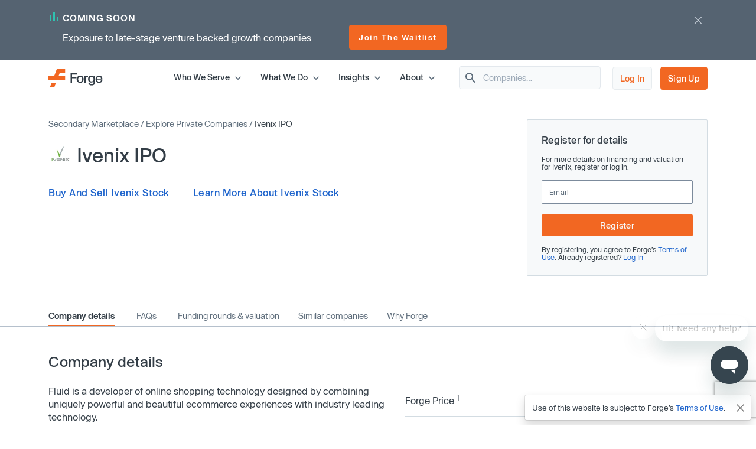

--- FILE ---
content_type: text/html; charset=utf-8
request_url: https://forgeglobal.com/ivenix_ipo/
body_size: 28255
content:
<!doctype html>
<html lang="en">
<head>
	<script>dataLayer = [];</script>
		<script src="https://cdn.cookielaw.org/scripttemplates/otSDKStub.js"  type="text/javascript" charset="UTF-8" data-domain-script="3b477f15-d273-4729-93ee-3fecba35df26" ></script>
	<script type="text/javascript">function OptanonWrapper() { }</script>
		<script>(function(w,d,s,l,i){w[l]=w[l]||[];w[l].push({'gtm.start':
	new Date().getTime(),event:'gtm.js'});var f=d.getElementsByTagName(s)[0],
	j=d.createElement(s),dl=l!='dataLayer'?'&l='+l:'';j.async=true;j.src=
	'https://www.googletagmanager.com/gtm.js?id='+i+dl;f.parentNode.insertBefore(j,f);
	})(window,document,'script','dataLayer','GTM-T7BF4C');</script>
	    <meta charset="utf-8">
	<meta name="viewport" content="width=device-width, initial-scale=1, shrink-to-fit=no, maximum-scale=5">
	<link rel="canonical" href="https://forgeglobal.com/ivenix_ipo/"/>
	<meta property="og:url" content="https://forgeglobal.com/ivenix_ipo/">
	<meta name="facebook-domain-verification" content="fybf7i7nlnn3k1ls1kfek565zr7elv" />
	<meta name='zd-site-verification' content='cg3ynd36y24v0tvp6mvbj' />
	<title>Ivenix IPO: Investment Opportunities &amp; Pre-IPO Valuations - Forge</title><meta property="og:title" content="Ivenix IPO: Investment Opportunities &amp; Pre-IPO Valuations - Forge"><meta name="twitter:title" content="Ivenix IPO: Investment Opportunities &amp; Pre-IPO Valuations - Forge"><meta property="og:type" content="website">        <meta property="og:image" content="https://forgeglobal.com/site/images/Forge_The_private_market_future_starts_now.png">
        <meta property="og:image:width" content="1200">
        <meta property="og:image:height" content="630">
        <meta name="description" content="Ways to buy and sell Ivenix shares pre-IPO. Invest in proven Healthcare private companies like Ivenix at ForgeGlobal.com.">
        <meta property="og:description" content="Ways to buy and sell Ivenix shares pre-IPO. Invest in proven Healthcare private companies like Ivenix at ForgeGlobal.com.">
        <meta name="twitter:description" content="Ways to buy and sell Ivenix shares pre-IPO. Invest in proven Healthcare private companies like Ivenix at ForgeGlobal.com.">
        <meta name="robots" content="all">    <link rel="shortcut icon" href="/favicon.ico">
	<link rel="icon" type="image/png" href="/favicon-16x16.png" sizes="32x32">
	<link rel="icon" type="image/png" href="/favicon-32x32.png" sizes="32x32">
	<link rel="icon" type="image/png" href="/android-chrome-192x192.png" sizes="192x192">
	<link rel="icon" type="image/png" href="/favicon-384x384.png" sizes="384x384">
	<link rel="icon" type="image/png" href="/android-chrome-512x512.png" sizes="512x512">
	<link rel="apple-touch-icon" href="/apple-touch-icon.png">
	<link rel="manifest" href="/site.webmanifest" crossorigin="use-credentials">
	<link href="/site/css/app.v328.min.css" rel="stylesheet"><script type="application/ld+json">{"@context":"https://schema.org","@type":"Organization","name":"Forge Global","legalName":"Forge Global, Inc.","alternateName":"Forge","url":"https://forgeglobal.com","logo":"https://forgeglobal.com/site/images/forge_logo.svg","foundingDate":"2014","address":"415 Mission St., Suite 5510, San Francisco, CA 94105","telephone":"(800) 279-7754","sameAs":["https://www.facebook.com/ForgeGlobal/","https://twitter.com/Forge_Global","https://www.instagram.com/forge_global/","https://www.linkedin.com/company/forgeglobal/"]}</script><script type="application/ld+json">{"@context":"https://schema.org","@type":"BreadcrumbList","itemListElement":[{"@type":"ListItem","position":1,"item":{"@id":"https://forgeglobal.com/forge-markets/","name":"Secondary Marketplace"}},{"@type":"ListItem","position":2,"item":{"@id":"https://forgeglobal.com/search-companies/","name":"Explore Private Companies"}},{"@type":"ListItem","position":3,"item":{"@id":"https://forgeglobal.com/ivenix_ipo/","name":"Ivenix IPO"}}]}</script><script type="application/ld+json">{"@context":"https://schema.org","@type":"WebPage","@id":"https://forgeglobal.com/ivenix_ipo/","url":"https://forgeglobal.com/ivenix_ipo/","name":"Ivenix IPO","description":"Ways to buy and sell Ivenix shares pre-IPO. Invest in proven Healthcare private companies like Ivenix at ForgeGlobal.com.","publisher":{"@type":"Organization","name":"Forge Global","logo":"https://forgeglobal.com/site/images/forge_logo.svg"},"datePublished":"2022-06-12","dateModified":"2023-11-15"}</script><script type="application/ld+json">{"@context":"https://schema.org","@type":"FAQPage","mainEntity":[{"@type":"Question","name":"Can you invest in Ivenix pre-IPO?", "acceptedAnswer":{"@type":"Answer","text":"<p>"}},{"@type":"Question","name":"Can you sell shares of Ivenix before it goes public?", "acceptedAnswer":{"@type":"Answer","text":"<p>Yes, subject to any contractual or corporate transfer restrictions, it is possible to list your shares to sell while Ivenix is still private. If you\u2019re considering selling, you can <a href=\"https:\/\/auth.forgeglobal.com\/signup\" target=\"_blank\">register<\/a> today for free to get started. Once registered, you can evaluate pricing insights and market activity to inform your decision, then post your shares for sale and set the terms, like quantity and price\u2014all directly through our platform.<\/p><p> If you\u2019d like additional guidance at any point, Forge private market specialists are available to help. For a step-by-step overview, check out our <a href=\"\/insights\/private-market-education\/how-to-sell-private-shares-on-forge-a-complete-guide\/\" target=\"_blank\">seller\u2019s guide<\/a>.<\/p>"}},{"@type":"Question","name":"What is the pre-IPO value of my Ivenix shares?", "acceptedAnswer":{"@type":"Answer","text":"<p>To explore the value of your Ivenix shares, <a href=\"https:\/\/auth.forgeglobal.com\/signup\" target=\"_blank\">create a free account<\/a> to access Forge\u2019s marketplace. Once inside, you\u2019ll find several pricing insights to help guide your decision\u2014these include historical transaction data, a live order book showing current buy and sell interest, and Forge Price\u2122, a derived, indicative price based on recent transactions, investor activity, and other relevant market data.<\/p><p>These insights can help you determine a price you\u2019re comfortable with if you choose to sell your shares. If you\u2019d like additional guidance along the way, Forge private market specialists are available to help. You can also review our <a href=\"\/insights\/private-market-education\/how-to-sell-private-shares-on-forge-a-complete-guide\/\" target=\"_blank\">seller\u2019s guide<\/a> for a step-by-step overview.<\/p>"}},{"@type":"Question","name":"Is Ivenix a publicly traded company?", "acceptedAnswer":{"@type":"Answer","text":"<p>Ivenix is a private company and not publicly traded.<\/p><p>If you\u2019re interested in buying or selling shares in private companies, you can <a href=\"https:\/\/auth.forgeglobal.com\/signup\" target=\"_blank\">register with Forge<\/a> today for free to explore available opportunities. Once registered, you\u2019ll gain access to our marketplace, where you can view active buy and sell interest, evaluate pricing signals and take action directly through the platform.<\/p>"}},{"@type":"Question","name":"Will Ivenix go IPO?", "acceptedAnswer":{"@type":"Answer","text":"Ivenix has not yet filed for an IPO. However, it\u2019s important to note that IPOs are not the sole avenue for a private company to transition to public trading. Private companies can also go public through alternative methods such as but limited to Special Purpose Acquisition Companies (SPACs), direct listings, or mergers and acquisitions. Find out which companies are eyeing an IPO on our <a href=\"\/tech-ipo-calendar-2025\/\" target=\"_blank\">Tech IPO Calendar 2025<\/a>."}},{"@type":"Question","name":"What is Ivenix\u2019s IPO price?", "acceptedAnswer":{"@type":"Answer","text":"The Ivenix IPO price does not exist at this time, as Ivenix is still a private company and has not yet conducted an IPO. To explore secondary market data and access private market pricing details and data that may be related to Ivenix, <a href=\"https:\/\/auth.forgeglobal.com\/signup\" target=\"_blank\">register for Forge<\/a> today."}},{"@type":"Question","name":"When was Ivenix founded?", "acceptedAnswer":{"@type":"Answer","text":"Ivenix was founded in 2007."}},{"@type":"Question","name":"What is Ivenix funding to date?", "acceptedAnswer":{"@type":"Answer","text":"The funding to date for Ivenix is not currently available."}}]}</script>	<script type="text/javascript">
  	window.heapReadyCb=window.heapReadyCb||[],window.heap=window.heap||[],heap.load=function(e,t){window.heap.envId=e,window.heap.clientConfig=t=t||{},window.heap.clientConfig.shouldFetchServerConfig=!1;var a=document.createElement("script");a.type="text/javascript",a.async=!0,a.src="https://cdn.us.heap-api.com/config/"+e+"/heap_config.js";var r=document.getElementsByTagName("script")[0];r.parentNode.insertBefore(a,r);var n=["init","startTracking","stopTracking","track","resetIdentity","identify","getSessionId","getUserId","getIdentity","addUserProperties","addEventProperties","removeEventProperty","clearEventProperties","addAccountProperties","addAdapter","addTransformer","addTransformerFn","onReady","addPageviewProperties","removePageviewProperty","clearPageviewProperties","trackPageview"],i=function(e){return function(){var t=Array.prototype.slice.call(arguments,0);window.heapReadyCb.push({name:e,fn:function(){heap[e]&&heap[e].apply(heap,t)}})}};for(var p=0;p<n.length;p++)heap[n[p]]=i(n[p])};
  	heap.load("3420354809");
	</script>
	<script>window.Flourish = {};</script>
</head>
<body class="page-ivenix_ipo company-ipo company">
	<!-- Google Tag Manager (noscript) -->
	<noscript><iframe src="https://www.googletagmanager.com/ns.html?id=GTM-T7BF4C"
	height="0" width="0" style="display:none;visibility:hidden"></iframe></noscript>
	<!-- End Google Tag Manager (noscript) -->	<script src="/site/js/ld.v6.js"></script>
<header class="c-topnav v3">
	<div id="headerOverlay2"></div>
	<div id="topBanner" class="banner-notification"><div class="container">
				<div class="d-flex justify-content-between">
					<div class="copy">
						<div class="line1"><img src="/site/images/pmu/banner/chart-icon.svg" width="15" height="17" alt="Forge chart icon" class="chart-icon"><span>COMING SOON</span></div>
						<div class="d-lg-flex justify-content-between align-items-center">
							<div class="line2">Exposure to late-stage venture backed growth companies</div><div class="button-container"><a href="https://forgeglobal.com/megacorn-fund-waitlist/" class="orange view-button">Join The Waitlist</a></div></div></div>
					<div class="close"><img src="/site/images/pmu/banner/close-icon.svg" alt="Forge close icon" width="32" height="32" class="close-icon"></div>
				</div>
			</div></div>	<div class="top-area">
		<div class="container">
			<div class="d-flex justify-content-between align-items-center">
				<div class="header-left"><a href="/" aria-label="Forge Global Homepage"><svg xmlns="http://www.w3.org/2000/svg" width="92" height="30" viewBox="0 0 92 30" fill="none">
						<g clip-path="url(#clip0_638_7084)">
							<path d="M0 18.6071H28.226V11.6294H17.1879L18.9619 6.97766H28.226V0H14.1524L9.73719 11.6294H0V18.6071Z" fill="#F26722" />
							<path d="M2.75953 30H10.2103L12.8515 23.0223H5.40079L2.75953 30Z" fill="#F26722" />
							<path d="M40.092 9.26425V13.167H47.3851V15.4535H40.092V23.0225H37.4902V6.97778H48.2918V9.26425H40.092Z" fill="#333D46" />
							<path d="M47.7793 17.1486C47.7793 13.4035 50.0263 10.9988 53.6926 10.9988C57.3588 10.9988 59.6058 13.3641 59.6058 17.1486C59.6058 20.8937 57.3588 23.2984 53.6926 23.2984C50.0263 23.2984 47.7793 20.8937 47.7793 17.1486ZM57.0434 17.1486C57.0434 14.5073 55.8213 13.0093 53.6926 13.0093C51.5638 13.0093 50.3417 14.5073 50.3417 17.1486C50.3417 19.7899 51.5638 21.2879 53.6926 21.2879C55.8213 21.2879 57.0434 19.7505 57.0434 17.1486Z" fill="#333D46" />
							<path d="M67.0171 11.1959V13.6401C66.7412 13.6006 66.4652 13.5612 66.1498 13.5612C62.9961 13.5612 62.9567 16.3208 62.9567 17.9765V22.983H60.4337V11.2748H62.9173V13.2459C63.5874 11.9055 64.6912 11.1565 66.2681 11.1565C66.5441 11.1565 66.7806 11.1565 67.0171 11.1959Z" fill="#333D46" />
							<path d="M78.7648 22.7071C78.7648 25.6243 76.8726 27.6348 73.1275 27.6348C69.8949 27.6348 68.0027 26.1368 67.6873 23.8109H70.2103C70.5651 25.0724 71.5901 25.6637 73.1275 25.6637C75.2563 25.6637 76.2418 24.5993 76.2418 22.7071V20.8543C75.4928 22.0369 74.2707 22.8648 72.3391 22.8648C69.2642 22.8648 67.096 20.6966 67.096 16.9121C67.096 13.167 69.2642 10.9988 72.3391 10.9988C74.2707 10.9988 75.4928 11.8267 76.2418 12.9699V11.2353H78.7648V22.7071ZM76.3601 16.9121C76.3601 14.5862 75.138 12.9699 72.9698 12.9699C70.8016 12.9699 69.6584 14.665 69.6584 16.9121C69.6584 19.1985 70.8016 20.8543 72.9698 20.8543C75.138 20.8937 76.3601 19.238 76.3601 16.9121Z" fill="#333D46" />
							<path d="M91.5375 17.8188H82.234C82.4705 19.987 83.732 21.3273 85.7425 21.3273C87.4771 21.3273 88.5809 20.3812 88.9357 19.1197H91.4981C90.9462 21.8398 88.7385 23.2984 85.7425 23.2984C81.9186 23.2984 79.6715 20.8148 79.6715 17.1486C79.6715 13.4824 82.0368 10.9988 85.7425 10.9988C89.5664 10.9988 91.774 13.6795 91.5375 17.8188ZM88.9751 16.0842C88.8568 14.4679 87.8318 12.9699 85.7031 12.9699C83.8108 12.9699 82.6282 14.1131 82.3522 16.0842H88.9751Z" fill="#333D46" />
						</g>
						<defs>
							<clipPath id="clip0_638_7084">
								<rect width="91.5548" height="30" fill="white" />
							</clipPath>
						</defs>
					</svg></a></div>
				<div class="header-right">
					<div class="d-flex justify-content-end align-items-center right-area">
						<div class="top-level">
							<span class="item-container" data-index="top_level_0"><span class="submenu-container"><span>
												<svg width="30" height="14" viewBox="0 0 148 70" fill="none" xmlns="http://www.w3.org/2000/svg"  style="margin-left:3rem">
													<path d="M54.6526 8.60577C64.8669 -2.86858 82.8029 -2.86859 93.0172 8.60576L147.67 70H73.8349H0L54.6526 8.60577Z" fill="white" />
													<path fill-rule="evenodd" clip-rule="evenodd" d="M139.5 70L88.2217 12.8747C80.5609 4.26898 67.1089 4.26898 59.4481 12.8748L9 70H139.5ZM93.0172 8.60576C82.8029 -2.86859 64.8669 -2.86858 54.6526 8.60577L0 70H147.67L93.0172 8.60576Z" fill="#D3DCE2" />
												</svg>
												<span class="d-flex flex-row"><span class="first-column"  style="width:13rem;">
														<span class="submenu_item" data-column="submenu_0_0"><svg xmlns="http://www.w3.org/2000/svg" width="14" height="14" viewBox="0 0 14 14" fill="none">
													<path d="M4.30508 12.2558C4.59091 12.5416 5.05174 12.5416 5.33758 12.2558L10.1851 7.4083C10.4126 7.1808 10.4126 6.8133 10.1851 6.5858L5.33758 1.7383C5.05174 1.45247 4.59091 1.45247 4.30508 1.7383C4.01924 2.02413 4.01924 2.48497 4.30508 2.7708L8.52841 6.99997L4.29924 11.2291C4.01924 11.5091 4.01924 11.9758 4.30508 12.2558Z" fill="#5F6E7C"/>
												</svg>Individual Investors</span><a href="/who-we-serve/employee-shareholders/" class="submenu_item">Employee Shareholders</a><span class="submenu_item" data-column="submenu_0_2"><svg xmlns="http://www.w3.org/2000/svg" width="14" height="14" viewBox="0 0 14 14" fill="none">
													<path d="M4.30508 12.2558C4.59091 12.5416 5.05174 12.5416 5.33758 12.2558L10.1851 7.4083C10.4126 7.1808 10.4126 6.8133 10.1851 6.5858L5.33758 1.7383C5.05174 1.45247 4.59091 1.45247 4.30508 1.7383C4.01924 2.02413 4.01924 2.48497 4.30508 2.7708L8.52841 6.99997L4.29924 11.2291C4.01924 11.5091 4.01924 11.9758 4.30508 12.2558Z" fill="#5F6E7C"/>
												</svg>Institutional Investors</span><a href="/who-we-serve/private-companies/" class="submenu_item">Private Companies</a>													</span><span class="n_column column_0 submenu_0_0"><a href="/who-we-serve/investors/" class="menu_item"><span class="link_label">Accredited Investors</span></a><a href="/who-we-serve/seed-angel-investors/" class="menu_item"><span class="link_label">Seed &amp; Angel Investors</span></a></span><span class="n_column column_0 submenu_0_2" style="width:18rem;"><a href="/who-we-serve/asset-managers-and-hedge-funds/" class="menu_item"><span class="link_label">Asset Managers &amp; Hedge Funds</span></a><a href="/who-we-serve/family-offices/" class="menu_item"><span class="link_label">Family Offices</span></a><a href="/who-we-serve/venture-capital-firms/" class="menu_item"><span class="link_label">Venture Capital Firms</span></a><a href="/who-we-serve/wealth-managers-and-rias/" class="menu_item"><span class="link_label">Wealth Managers &amp; RIAs</span></a></span></span></span></span><span class="top-level">Who We Serve<svg xmlns="http://www.w3.org/2000/svg" width="20" height="20" viewBox="0 0 20 20" fill="none">
												<path d="M13.2333 7.74167L9.99998 10.975L6.76665 7.74167C6.44165 7.41667 5.91665 7.41667 5.59165 7.74167C5.26665 8.06667 5.26665 8.59167 5.59165 8.91667L9.41665 12.7417C9.74165 13.0667 10.2667 13.0667 10.5917 12.7417L14.4166 8.91667C14.7416 8.59167 14.7416 8.06667 14.4166 7.74167C14.0916 7.42501 13.5583 7.41667 13.2333 7.74167Z" fill="#5F6E7C" />
											</svg></span></span><span class="item-container" data-index="top_level_1"><span class="submenu-container"><span>
												<svg width="30" height="14" viewBox="0 0 148 70" fill="none" xmlns="http://www.w3.org/2000/svg"  style="margin-left:2rem">
													<path d="M54.6526 8.60577C64.8669 -2.86858 82.8029 -2.86859 93.0172 8.60576L147.67 70H73.8349H0L54.6526 8.60577Z" fill="white" />
													<path fill-rule="evenodd" clip-rule="evenodd" d="M139.5 70L88.2217 12.8747C80.5609 4.26898 67.1089 4.26898 59.4481 12.8748L9 70H139.5ZM93.0172 8.60576C82.8029 -2.86859 64.8669 -2.86858 54.6526 8.60577L0 70H147.67L93.0172 8.60576Z" fill="#D3DCE2" />
												</svg>
												<span class="d-flex flex-row"><span class="first-column"  style="min-height:7.125rem;width:14rem;">
														<span class="submenu_item" data-column="submenu_1_0"><svg xmlns="http://www.w3.org/2000/svg" width="14" height="14" viewBox="0 0 14 14" fill="none">
													<path d="M4.30508 12.2558C4.59091 12.5416 5.05174 12.5416 5.33758 12.2558L10.1851 7.4083C10.4126 7.1808 10.4126 6.8133 10.1851 6.5858L5.33758 1.7383C5.05174 1.45247 4.59091 1.45247 4.30508 1.7383C4.01924 2.02413 4.01924 2.48497 4.30508 2.7708L8.52841 6.99997L4.29924 11.2291C4.01924 11.5091 4.01924 11.9758 4.30508 12.2558Z" fill="#5F6E7C"/>
												</svg>Trading</span><span class="submenu_item" data-column="submenu_1_1"><svg xmlns="http://www.w3.org/2000/svg" width="14" height="14" viewBox="0 0 14 14" fill="none">
													<path d="M4.30508 12.2558C4.59091 12.5416 5.05174 12.5416 5.33758 12.2558L10.1851 7.4083C10.4126 7.1808 10.4126 6.8133 10.1851 6.5858L5.33758 1.7383C5.05174 1.45247 4.59091 1.45247 4.30508 1.7383C4.01924 2.02413 4.01924 2.48497 4.30508 2.7708L8.52841 6.99997L4.29924 11.2291C4.01924 11.5091 4.01924 11.9758 4.30508 12.2558Z" fill="#5F6E7C"/>
												</svg>Data</span><span class="submenu_item" data-column="submenu_1_2"><svg xmlns="http://www.w3.org/2000/svg" width="14" height="14" viewBox="0 0 14 14" fill="none">
													<path d="M4.30508 12.2558C4.59091 12.5416 5.05174 12.5416 5.33758 12.2558L10.1851 7.4083C10.4126 7.1808 10.4126 6.8133 10.1851 6.5858L5.33758 1.7383C5.05174 1.45247 4.59091 1.45247 4.30508 1.7383C4.01924 2.02413 4.01924 2.48497 4.30508 2.7708L8.52841 6.99997L4.29924 11.2291C4.01924 11.5091 4.01924 11.9758 4.30508 12.2558Z" fill="#5F6E7C"/>
												</svg>Liquidity Programs</span><span class="submenu_item" data-column="submenu_1_3"><svg xmlns="http://www.w3.org/2000/svg" width="14" height="14" viewBox="0 0 14 14" fill="none">
													<path d="M4.30508 12.2558C4.59091 12.5416 5.05174 12.5416 5.33758 12.2558L10.1851 7.4083C10.4126 7.1808 10.4126 6.8133 10.1851 6.5858L5.33758 1.7383C5.05174 1.45247 4.59091 1.45247 4.30508 1.7383C4.01924 2.02413 4.01924 2.48497 4.30508 2.7708L8.52841 6.99997L4.29924 11.2291C4.01924 11.5091 4.01924 11.9758 4.30508 12.2558Z" fill="#5F6E7C"/>
												</svg>Retirement</span>													</span><span class="n_column column_0 submenu_1_0"><span class="column-title">Individual Investing</span><a href="/forge-marketplace/" class="menu_item"><span class="link_label">Forge Marketplace</span><span class="menu_item_desc">Find new private company investment opportunities​</span></a><a href="/search-companies/" class="menu_item"><span class="link_label">Browse Companies</span></a></span><span class="n_column column_1 submenu_1_0"><span class="column-title">Institutional Trading</span><a href="/forge-pro/" class="menu_item"><span class="link_label">Forge Pro</span><span class="menu_item_desc">Trade private companies with Forge&rsquo;s institutional brokerage tool​</span></a></span><span class="n_column column_0 submenu_1_1" style="width:16rem;"><a href="/forge-price/" class="menu_item"><span class="link_label">Forge Price</span><span class="menu_item_desc">A proprietary indicative price, calculated daily, for approximately 200 pre-IPO companies</span></a><a href="/forge-data/" class="menu_item"><span class="link_label">Forge Data</span><span class="menu_item_desc">Analyze private markets via Forge&rsquo;s intuitive web application​</span></a></span><span class="n_column column_1 submenu_1_1" style="width:19rem;"><a href="/private-market-index/" class="menu_item"><span class="link_label">Forge Private Market Index​</span><span class="menu_item_desc">Monitor a benchmark for actively traded private companies ​</span></a><a href="/accuidity-private-market-index/" class="menu_item"><span class="link_label">Forge Accuidity Private Market Index​</span><span class="menu_item_desc">Invest in an institutionally-managed diversified basket of private companies (QPs only)​</span></a></span><span class="n_column column_0 submenu_1_2"><a href="/forge-liquidity-programs/" class="menu_item"><span class="link_label">Liquidity Programs</span><span class="menu_item_desc">Retain and reward employees with company-sponsored liquidity solutions like tender offers and customized programs</span></a></span><span class="n_column column_0 submenu_1_3"><span class="column-title">Self-Directed IRA</span><a href="https://forgetrust.com/?utm_source=forgeglobal&utm_medium=topnav" class="menu_item" target="_blank"><span class="link_label">Forge Trust</span><span class="menu_item_desc">Invest in private companies and other alternative assets through a tax-advantaged Self-Directed IRA</span></a></span></span></span></span><span class="top-level">What We Do<svg xmlns="http://www.w3.org/2000/svg" width="20" height="20" viewBox="0 0 20 20" fill="none">
												<path d="M13.2333 7.74167L9.99998 10.975L6.76665 7.74167C6.44165 7.41667 5.91665 7.41667 5.59165 7.74167C5.26665 8.06667 5.26665 8.59167 5.59165 8.91667L9.41665 12.7417C9.74165 13.0667 10.2667 13.0667 10.5917 12.7417L14.4166 8.91667C14.7416 8.59167 14.7416 8.06667 14.4166 7.74167C14.0916 7.42501 13.5583 7.41667 13.2333 7.74167Z" fill="#5F6E7C" />
											</svg></span></span><span class="item-container" data-index="top_level_2"><span class="submenu-container"><span>
												<svg width="30" height="14" viewBox="0 0 148 70" fill="none" xmlns="http://www.w3.org/2000/svg"  style="margin-left:2rem">
													<path d="M54.6526 8.60577C64.8669 -2.86858 82.8029 -2.86859 93.0172 8.60576L147.67 70H73.8349H0L54.6526 8.60577Z" fill="white" />
													<path fill-rule="evenodd" clip-rule="evenodd" d="M139.5 70L88.2217 12.8747C80.5609 4.26898 67.1089 4.26898 59.4481 12.8748L9 70H139.5ZM93.0172 8.60576C82.8029 -2.86859 64.8669 -2.86858 54.6526 8.60577L0 70H147.67L93.0172 8.60576Z" fill="#D3DCE2" />
												</svg>
												<span class="d-flex flex-row"><span class="first-column"  style="width:16rem;">
														<a href="/insights/" class="submenu_item">All insights</a><span class="submenu_item" data-column="submenu_2_1"><svg xmlns="http://www.w3.org/2000/svg" width="14" height="14" viewBox="0 0 14 14" fill="none">
													<path d="M4.30508 12.2558C4.59091 12.5416 5.05174 12.5416 5.33758 12.2558L10.1851 7.4083C10.4126 7.1808 10.4126 6.8133 10.1851 6.5858L5.33758 1.7383C5.05174 1.45247 4.59091 1.45247 4.30508 1.7383C4.01924 2.02413 4.01924 2.48497 4.30508 2.7708L8.52841 6.99997L4.29924 11.2291C4.01924 11.5091 4.01924 11.9758 4.30508 12.2558Z" fill="#5F6E7C"/>
												</svg>Reports and highlights</span><span class="submenu_item" data-column="submenu_2_2"><svg xmlns="http://www.w3.org/2000/svg" width="14" height="14" viewBox="0 0 14 14" fill="none">
													<path d="M4.30508 12.2558C4.59091 12.5416 5.05174 12.5416 5.33758 12.2558L10.1851 7.4083C10.4126 7.1808 10.4126 6.8133 10.1851 6.5858L5.33758 1.7383C5.05174 1.45247 4.59091 1.45247 4.30508 1.7383C4.01924 2.02413 4.01924 2.48497 4.30508 2.7708L8.52841 6.99997L4.29924 11.2291C4.01924 11.5091 4.01924 11.9758 4.30508 12.2558Z" fill="#5F6E7C"/>
												</svg>News and trends</span><span class="submenu_item" data-column="submenu_2_3"><svg xmlns="http://www.w3.org/2000/svg" width="14" height="14" viewBox="0 0 14 14" fill="none">
													<path d="M4.30508 12.2558C4.59091 12.5416 5.05174 12.5416 5.33758 12.2558L10.1851 7.4083C10.4126 7.1808 10.4126 6.8133 10.1851 6.5858L5.33758 1.7383C5.05174 1.45247 4.59091 1.45247 4.30508 1.7383C4.01924 2.02413 4.01924 2.48497 4.30508 2.7708L8.52841 6.99997L4.29924 11.2291C4.01924 11.5091 4.01924 11.9758 4.30508 12.2558Z" fill="#5F6E7C"/>
												</svg>Private market education</span><span class="submenu_item" data-column="submenu_2_4"><svg xmlns="http://www.w3.org/2000/svg" width="14" height="14" viewBox="0 0 14 14" fill="none">
													<path d="M4.30508 12.2558C4.59091 12.5416 5.05174 12.5416 5.33758 12.2558L10.1851 7.4083C10.4126 7.1808 10.4126 6.8133 10.1851 6.5858L5.33758 1.7383C5.05174 1.45247 4.59091 1.45247 4.30508 1.7383C4.01924 2.02413 4.01924 2.48497 4.30508 2.7708L8.52841 6.99997L4.29924 11.2291C4.01924 11.5091 4.01924 11.9758 4.30508 12.2558Z" fill="#5F6E7C"/>
												</svg>Tips and tutorials</span>													</span><span class="n_column column_0 submenu_2_1" style="width:20rem;"><a href="/insights/forge-investment-outlook/" class="menu_item"><span class="link_label">Forge Investment Outlook</span></a><a href="/insights/private-market-updates/" class="menu_item"><span class="link_label">Private Market Updates</span></a><a href="/tech-ipo-calendar-2026/" class="menu_item"><span class="link_label">IPO calendar</span></a><a href="/private-magnificent-7/" class="menu_item"><span class="link_label">Private Magnificent 7</span></a></span><span class="n_column column_0 submenu_2_2" style="width:20rem;"><a href="/insights/emerging-trends/" class="menu_item"><span class="link_label">Emerging trends</span></a><a href="/insights/private-company-news/" class="menu_item"><span class="link_label">Private company news</span></a><a href="/insights/upcoming-ipos/" class="menu_item"><span class="link_label">Upcoming IPOs</span></a></span><span class="n_column column_0 submenu_2_3" style="width:20rem;"><a href="/insights/private-market-education" class="menu_item"><span class="link_label">All guides</span></a><a href="/insights/private-market-education/#Private-market-basics" class="menu_item"><span class="link_label">Private market basics</span></a><a href="/insights/private-market-education/#Private-shares-transactions" class="menu_item"><span class="link_label">Private shares transactions</span></a><a href="/insights/private-market-education/#Valuations-pricing-and-market-trends" class="menu_item"><span class="link_label">Valuations, pricing and market trends</span></a><a href="/insights/private-market-education/#Selling-in-the-private-market" class="menu_item"><span class="link_label">Selling in the private market</span></a><a href="/faqs/" class="menu_item"><span class="link_label">FAQs</span></a><a href="/insights/glossary/" class="menu_item"><span class="link_label">Glossary</span></a></span><span class="n_column column_0 submenu_2_4" style="width:20rem;"><a href="/insights/tips-and-tutorials/exploring-a-company-page-and-initiating-trades-in-the-forge-marketplace/" class="menu_item"><span class="link_label">Company page and trades</span></a><a href="/insights/tips-and-tutorials/how-to-obtain-proof-of-ownership-for-private-company-shares/" class="menu_item"><span class="link_label">Proof of ownership</span></a><a href="/insights/tips-and-tutorials/submitting-a-bid-or-ask-in-the-marketplace/" class="menu_item"><span class="link_label">Bid and ask submissions</span></a><a href="/insights/tips-and-tutorials/what-are-forge-fund-offerings-and-how-do-they-work-on-forge/" class="menu_item"><span class="link_label">Forge fund offerings</span></a></span></span></span></span><span class="top-level">Insights<svg xmlns="http://www.w3.org/2000/svg" width="20" height="20" viewBox="0 0 20 20" fill="none">
												<path d="M13.2333 7.74167L9.99998 10.975L6.76665 7.74167C6.44165 7.41667 5.91665 7.41667 5.59165 7.74167C5.26665 8.06667 5.26665 8.59167 5.59165 8.91667L9.41665 12.7417C9.74165 13.0667 10.2667 13.0667 10.5917 12.7417L14.4166 8.91667C14.7416 8.59167 14.7416 8.06667 14.4166 7.74167C14.0916 7.42501 13.5583 7.41667 13.2333 7.74167Z" fill="#5F6E7C" />
											</svg></span></span><span class="item-container" data-index="top_level_3"><span class="submenu-container"><span>
												<svg width="30" height="14" viewBox="0 0 148 70" fill="none" xmlns="http://www.w3.org/2000/svg"  style="margin-left:1.5rem">
													<path d="M54.6526 8.60577C64.8669 -2.86858 82.8029 -2.86859 93.0172 8.60576L147.67 70H73.8349H0L54.6526 8.60577Z" fill="white" />
													<path fill-rule="evenodd" clip-rule="evenodd" d="M139.5 70L88.2217 12.8747C80.5609 4.26898 67.1089 4.26898 59.4481 12.8748L9 70H139.5ZM93.0172 8.60576C82.8029 -2.86859 64.8669 -2.86858 54.6526 8.60577L0 70H147.67L93.0172 8.60576Z" fill="#D3DCE2" />
												</svg>
												<span class="d-flex flex-row"><span class="first-column"  style="width:11rem;">
														<a href="/about/" class="submenu_item">About Us</a><a href="/team/" class="submenu_item">Leadership</a><a href="https://ir.forgeglobal.com/overview/default.aspx" class="submenu_item" target="_blank">Investor Relations</a><a href="/people-and-culture/" class="submenu_item">People &amp; Culture</a><a href="/careers/" class="submenu_item">Careers</a>													</span></span></span></span><span class="top-level">About<svg xmlns="http://www.w3.org/2000/svg" width="20" height="20" viewBox="0 0 20 20" fill="none">
												<path d="M13.2333 7.74167L9.99998 10.975L6.76665 7.74167C6.44165 7.41667 5.91665 7.41667 5.59165 7.74167C5.26665 8.06667 5.26665 8.59167 5.59165 8.91667L9.41665 12.7417C9.74165 13.0667 10.2667 13.0667 10.5917 12.7417L14.4166 8.91667C14.7416 8.59167 14.7416 8.06667 14.4166 7.74167C14.0916 7.42501 13.5583 7.41667 13.2333 7.74167Z" fill="#5F6E7C" />
											</svg></span></span>						</div>
													<div id="header-company-search" class="company-search-widget" data-module="Company Search">
								<div class="inner">
									<svg xmlns="http://www.w3.org/2000/svg" width="24" height="24" viewBox="0 0 24 24" fill="none">
										<path d="M15.4996 14H14.7096L14.4296 13.73C15.6296 12.33 16.2496 10.42 15.9096 8.39002C15.4396 5.61002 13.1196 3.39002 10.3196 3.05002C6.08965 2.53002 2.52965 6.09001 3.04965 10.32C3.38965 13.12 5.60965 15.44 8.38965 15.91C10.4196 16.25 12.3296 15.63 13.7296 14.43L13.9996 14.71V15.5L18.2496 19.75C18.6596 20.16 19.3296 20.16 19.7396 19.75C20.1496 19.34 20.1496 18.67 19.7396 18.26L15.4996 14ZM9.49965 14C7.00965 14 4.99965 11.99 4.99965 9.50002C4.99965 7.01002 7.00965 5.00002 9.49965 5.00002C11.9896 5.00002 13.9996 7.01002 13.9996 9.50002C13.9996 11.99 11.9896 14 9.49965 14Z" fill="#5F6E7C" />
									</svg><input type="text" placeholder="Companies&hellip;" class="header-search" />
									<div class="results">
										<div class="instr">Please enter 2 or more characters</div>
										<div class="list"></div>
										<div class="all"><a href="/search-companies/">See All Companies</a></div>
									</div>
								</div>
							</div>
						<a href="https://auth.forgeglobal.com" class="link-1" rel="nofollow">Log In</a><a href="https://auth.forgeglobal.com/signup" class="link-2" rel="nofollow">Sign Up</a>						<span id="mobileMenuCollapsed" onclick="showMainMobileMenu();"><svg xmlns="http://www.w3.org/2000/svg" width="32" height="32" viewBox="0 0 32 32" fill="none">
								<g clip-path="url(#clip0_533_46612)">
									<path d="M4 24H28V21.3333H4V24ZM4 17.3333H28V14.6667H4V17.3333ZM4 8V10.6667H28V8H4Z" fill="#333D46" />
								</g>
								<defs>
									<clipPath id="clip0_533_46612">
										<rect width="32" height="32" fill="white" />
									</clipPath>
								</defs>
							</svg></span>
						<span id="mobileMenuExpanded" onclick="hideMobileMenu();"><svg xmlns="http://www.w3.org/2000/svg" width="24" height="24" viewBox="0 0 24 24" fill="none">
								<path d="M18.2997 5.70973C17.9097 5.31973 17.2797 5.31973 16.8897 5.70973L11.9997 10.5897L7.10973 5.69973C6.71973 5.30973 6.08973 5.30973 5.69973 5.69973C5.30973 6.08973 5.30973 6.71973 5.69973 7.10973L10.5897 11.9997L5.69973 16.8897C5.30973 17.2797 5.30973 17.9097 5.69973 18.2997C6.08973 18.6897 6.71973 18.6897 7.10973 18.2997L11.9997 13.4097L16.8897 18.2997C17.2797 18.6897 17.9097 18.6897 18.2997 18.2997C18.6897 17.9097 18.6897 17.2797 18.2997 16.8897L13.4097 11.9997L18.2997 7.10973C18.6797 6.72973 18.6797 6.08973 18.2997 5.70973Z" fill="#5F6E7C" />
							</svg></span>
					</div>
				</div>
			</div>
		</div>
	</div>
	<div class="bottom-area">
		<div class="slider-menu">
			<div id="mobileParentMenu">
				<div class="container">
												<div onclick="showMobileMenu(0);"><svg xmlns="http://www.w3.org/2000/svg" width="14" height="14" viewBox="0 0 14 14" fill="none">
									<path d="M4.30508 12.2558C4.59091 12.5416 5.05174 12.5416 5.33758 12.2558L10.1851 7.4083C10.4126 7.1808 10.4126 6.8133 10.1851 6.5858L5.33758 1.7383C5.05174 1.45247 4.59091 1.45247 4.30508 1.7383C4.01924 2.02413 4.01924 2.48497 4.30508 2.7708L8.52841 6.99997L4.29924 11.2291C4.01924 11.5091 4.01924 11.9758 4.30508 12.2558Z" fill="#5F6E7C" />
								</svg>Who We Serve</div>							<div onclick="showMobileMenu(1);"><svg xmlns="http://www.w3.org/2000/svg" width="14" height="14" viewBox="0 0 14 14" fill="none">
									<path d="M4.30508 12.2558C4.59091 12.5416 5.05174 12.5416 5.33758 12.2558L10.1851 7.4083C10.4126 7.1808 10.4126 6.8133 10.1851 6.5858L5.33758 1.7383C5.05174 1.45247 4.59091 1.45247 4.30508 1.7383C4.01924 2.02413 4.01924 2.48497 4.30508 2.7708L8.52841 6.99997L4.29924 11.2291C4.01924 11.5091 4.01924 11.9758 4.30508 12.2558Z" fill="#5F6E7C" />
								</svg>What We Do</div>							<div onclick="showMobileMenu(2);"><svg xmlns="http://www.w3.org/2000/svg" width="14" height="14" viewBox="0 0 14 14" fill="none">
									<path d="M4.30508 12.2558C4.59091 12.5416 5.05174 12.5416 5.33758 12.2558L10.1851 7.4083C10.4126 7.1808 10.4126 6.8133 10.1851 6.5858L5.33758 1.7383C5.05174 1.45247 4.59091 1.45247 4.30508 1.7383C4.01924 2.02413 4.01924 2.48497 4.30508 2.7708L8.52841 6.99997L4.29924 11.2291C4.01924 11.5091 4.01924 11.9758 4.30508 12.2558Z" fill="#5F6E7C" />
								</svg>Insights</div>							<div onclick="showMobileMenu(3);"><svg xmlns="http://www.w3.org/2000/svg" width="14" height="14" viewBox="0 0 14 14" fill="none">
									<path d="M4.30508 12.2558C4.59091 12.5416 5.05174 12.5416 5.33758 12.2558L10.1851 7.4083C10.4126 7.1808 10.4126 6.8133 10.1851 6.5858L5.33758 1.7383C5.05174 1.45247 4.59091 1.45247 4.30508 1.7383C4.01924 2.02413 4.01924 2.48497 4.30508 2.7708L8.52841 6.99997L4.29924 11.2291C4.01924 11.5091 4.01924 11.9758 4.30508 12.2558Z" fill="#5F6E7C" />
								</svg>About</div>				</div>
			</div>
								<div class="n-menu mobile-menu-0">
						<div class="back-button" onclick="mobileMenuBack();">
							<div class="container"><svg xmlns="http://www.w3.org/2000/svg" width="14" height="14" viewBox="0 0 14 14" fill="none">
									<path d="M4.30508 12.2558C4.59091 12.5416 5.05174 12.5416 5.33758 12.2558L10.1851 7.4083C10.4126 7.1808 10.4126 6.8133 10.1851 6.5858L5.33758 1.7383C5.05174 1.45247 4.59091 1.45247 4.30508 1.7383C4.01924 2.02413 4.01924 2.48497 4.30508 2.7708L8.52841 6.99997L4.29924 11.2291C4.01924 11.5091 4.01924 11.9758 4.30508 12.2558Z" fill="#5F6E7C" />
								</svg>Who We Serve</div>
						</div>
						<div class="mobile-nav-menu-outer">
							<div class="container">

								<div class="mobile-nav-dropdown-container"><div class="mobile-nav-dropdown"><svg xmlns="http://www.w3.org/2000/svg" width="20" height="20" viewBox="0 0 20 20" fill="none">
									<path d="M9.4085 12.7416L5.5835 8.9166C5.2585 8.5916 5.2585 8.0666 5.5835 7.7416C5.9085 7.4166 6.4335 7.4166 6.7585 7.7416L10.0002 10.9749L13.2335 7.7416C13.5585 7.4166 14.0835 7.4166 14.4085 7.7416C14.7335 8.0666 14.7335 8.5916 14.4085 8.9166L10.5835 12.7416C10.2668 13.0666 9.7335 13.0666 9.4085 12.7416Z" fill="#333D46"/>
							  	</svg>Individual Investors</div><div class="mobile-nav-dropdown-items"><div><a href="/who-we-serve/investors/" class="mobile_menu_item"><span class="link_label">Accredited Investors</span></a></div><div><a href="/who-we-serve/seed-angel-investors/" class="mobile_menu_item"><span class="link_label">Seed &amp; Angel Investors</span></a></div></div></div><div><a href="/who-we-serve/employee-shareholders/" class="mobile-nav-item">Employee Shareholders</a></div><div class="mobile-nav-dropdown-container"><div class="mobile-nav-dropdown"><svg xmlns="http://www.w3.org/2000/svg" width="20" height="20" viewBox="0 0 20 20" fill="none">
									<path d="M9.4085 12.7416L5.5835 8.9166C5.2585 8.5916 5.2585 8.0666 5.5835 7.7416C5.9085 7.4166 6.4335 7.4166 6.7585 7.7416L10.0002 10.9749L13.2335 7.7416C13.5585 7.4166 14.0835 7.4166 14.4085 7.7416C14.7335 8.0666 14.7335 8.5916 14.4085 8.9166L10.5835 12.7416C10.2668 13.0666 9.7335 13.0666 9.4085 12.7416Z" fill="#333D46"/>
							  	</svg>Institutional Investors</div><div class="mobile-nav-dropdown-items"><div><a href="/who-we-serve/asset-managers-and-hedge-funds/" class="mobile_menu_item"><span class="link_label">Asset Managers &amp; Hedge Funds</span></a></div><div><a href="/who-we-serve/family-offices/" class="mobile_menu_item"><span class="link_label">Family Offices</span></a></div><div><a href="/who-we-serve/venture-capital-firms/" class="mobile_menu_item"><span class="link_label">Venture Capital Firms</span></a></div><div><a href="/who-we-serve/wealth-managers-and-rias/" class="mobile_menu_item"><span class="link_label">Wealth Managers &amp; RIAs</span></a></div></div></div><div><a href="/who-we-serve/private-companies/" class="mobile-nav-item">Private Companies</a></div>							</div>
						</div>
					</div>
								<div class="n-menu mobile-menu-1">
						<div class="back-button" onclick="mobileMenuBack();">
							<div class="container"><svg xmlns="http://www.w3.org/2000/svg" width="14" height="14" viewBox="0 0 14 14" fill="none">
									<path d="M4.30508 12.2558C4.59091 12.5416 5.05174 12.5416 5.33758 12.2558L10.1851 7.4083C10.4126 7.1808 10.4126 6.8133 10.1851 6.5858L5.33758 1.7383C5.05174 1.45247 4.59091 1.45247 4.30508 1.7383C4.01924 2.02413 4.01924 2.48497 4.30508 2.7708L8.52841 6.99997L4.29924 11.2291C4.01924 11.5091 4.01924 11.9758 4.30508 12.2558Z" fill="#5F6E7C" />
								</svg>What We Do</div>
						</div>
						<div class="mobile-nav-menu-outer">
							<div class="container">

								<div class="mobile-nav-dropdown-container"><div class="mobile-nav-dropdown"><svg xmlns="http://www.w3.org/2000/svg" width="20" height="20" viewBox="0 0 20 20" fill="none">
									<path d="M9.4085 12.7416L5.5835 8.9166C5.2585 8.5916 5.2585 8.0666 5.5835 7.7416C5.9085 7.4166 6.4335 7.4166 6.7585 7.7416L10.0002 10.9749L13.2335 7.7416C13.5585 7.4166 14.0835 7.4166 14.4085 7.7416C14.7335 8.0666 14.7335 8.5916 14.4085 8.9166L10.5835 12.7416C10.2668 13.0666 9.7335 13.0666 9.4085 12.7416Z" fill="#333D46"/>
							  	</svg>Trading</div><div class="mobile-nav-dropdown-items"><div class="mobile-column-title">Individual Investing</div><div><a href="/forge-marketplace/" class="mobile_menu_item"><span class="link_label">Forge Marketplace</span><span class="menu_item_desc">Find new private company investment opportunities​</span></a></div><div><a href="/search-companies/" class="mobile_menu_item"><span class="link_label">Browse Companies</span></a></div><div class="mobile-column-title">Institutional Trading</div><div><a href="/forge-pro/" class="mobile_menu_item"><span class="link_label">Forge Pro</span><span class="menu_item_desc">Trade private companies with Forge&rsquo;s institutional brokerage tool​</span></a></div></div></div><div class="mobile-nav-dropdown-container"><div class="mobile-nav-dropdown"><svg xmlns="http://www.w3.org/2000/svg" width="20" height="20" viewBox="0 0 20 20" fill="none">
									<path d="M9.4085 12.7416L5.5835 8.9166C5.2585 8.5916 5.2585 8.0666 5.5835 7.7416C5.9085 7.4166 6.4335 7.4166 6.7585 7.7416L10.0002 10.9749L13.2335 7.7416C13.5585 7.4166 14.0835 7.4166 14.4085 7.7416C14.7335 8.0666 14.7335 8.5916 14.4085 8.9166L10.5835 12.7416C10.2668 13.0666 9.7335 13.0666 9.4085 12.7416Z" fill="#333D46"/>
							  	</svg>Data</div><div class="mobile-nav-dropdown-items"><div><a href="/forge-price/" class="mobile_menu_item"><span class="link_label">Forge Price</span><span class="menu_item_desc">A proprietary indicative price, calculated daily, for approximately 200 pre-IPO companies</span></a></div><div><a href="/forge-data/" class="mobile_menu_item"><span class="link_label">Forge Data</span><span class="menu_item_desc">Analyze private markets via Forge&rsquo;s intuitive web application​</span></a></div><div><a href="/private-market-index/" class="mobile_menu_item"><span class="link_label">Forge Private Market Index​</span><span class="menu_item_desc">Monitor a benchmark for actively traded private companies ​</span></a></div><div><a href="/accuidity-private-market-index/" class="mobile_menu_item"><span class="link_label">Forge Accuidity Private Market Index​</span><span class="menu_item_desc">Invest in an institutionally-managed diversified basket of private companies (QPs only)​</span></a></div></div></div><div class="mobile-nav-dropdown-container"><div class="mobile-nav-dropdown"><svg xmlns="http://www.w3.org/2000/svg" width="20" height="20" viewBox="0 0 20 20" fill="none">
									<path d="M9.4085 12.7416L5.5835 8.9166C5.2585 8.5916 5.2585 8.0666 5.5835 7.7416C5.9085 7.4166 6.4335 7.4166 6.7585 7.7416L10.0002 10.9749L13.2335 7.7416C13.5585 7.4166 14.0835 7.4166 14.4085 7.7416C14.7335 8.0666 14.7335 8.5916 14.4085 8.9166L10.5835 12.7416C10.2668 13.0666 9.7335 13.0666 9.4085 12.7416Z" fill="#333D46"/>
							  	</svg>Liquidity Programs</div><div class="mobile-nav-dropdown-items"><div><a href="/forge-liquidity-programs/" class="mobile_menu_item"><span class="link_label">Liquidity Programs</span><span class="menu_item_desc">Retain and reward employees with company-sponsored liquidity solutions like tender offers and customized programs</span></a></div></div></div><div class="mobile-nav-dropdown-container"><div class="mobile-nav-dropdown"><svg xmlns="http://www.w3.org/2000/svg" width="20" height="20" viewBox="0 0 20 20" fill="none">
									<path d="M9.4085 12.7416L5.5835 8.9166C5.2585 8.5916 5.2585 8.0666 5.5835 7.7416C5.9085 7.4166 6.4335 7.4166 6.7585 7.7416L10.0002 10.9749L13.2335 7.7416C13.5585 7.4166 14.0835 7.4166 14.4085 7.7416C14.7335 8.0666 14.7335 8.5916 14.4085 8.9166L10.5835 12.7416C10.2668 13.0666 9.7335 13.0666 9.4085 12.7416Z" fill="#333D46"/>
							  	</svg>Retirement</div><div class="mobile-nav-dropdown-items"><div class="mobile-column-title">Self-Directed IRA</div><div><a href="https://forgetrust.com/?utm_source=forgeglobal&utm_medium=topnav" class="mobile_menu_item" target="_blank"><span class="link_label">Forge Trust</span><span class="menu_item_desc">Invest in private companies and other alternative assets through a tax-advantaged Self-Directed IRA</span></a></div></div></div>							</div>
						</div>
					</div>
								<div class="n-menu mobile-menu-2">
						<div class="back-button" onclick="mobileMenuBack();">
							<div class="container"><svg xmlns="http://www.w3.org/2000/svg" width="14" height="14" viewBox="0 0 14 14" fill="none">
									<path d="M4.30508 12.2558C4.59091 12.5416 5.05174 12.5416 5.33758 12.2558L10.1851 7.4083C10.4126 7.1808 10.4126 6.8133 10.1851 6.5858L5.33758 1.7383C5.05174 1.45247 4.59091 1.45247 4.30508 1.7383C4.01924 2.02413 4.01924 2.48497 4.30508 2.7708L8.52841 6.99997L4.29924 11.2291C4.01924 11.5091 4.01924 11.9758 4.30508 12.2558Z" fill="#5F6E7C" />
								</svg>Insights</div>
						</div>
						<div class="mobile-nav-menu-outer">
							<div class="container">

								<div><a href="/insights/" class="mobile-nav-item">All insights</a></div><div class="mobile-nav-dropdown-container"><div class="mobile-nav-dropdown"><svg xmlns="http://www.w3.org/2000/svg" width="20" height="20" viewBox="0 0 20 20" fill="none">
									<path d="M9.4085 12.7416L5.5835 8.9166C5.2585 8.5916 5.2585 8.0666 5.5835 7.7416C5.9085 7.4166 6.4335 7.4166 6.7585 7.7416L10.0002 10.9749L13.2335 7.7416C13.5585 7.4166 14.0835 7.4166 14.4085 7.7416C14.7335 8.0666 14.7335 8.5916 14.4085 8.9166L10.5835 12.7416C10.2668 13.0666 9.7335 13.0666 9.4085 12.7416Z" fill="#333D46"/>
							  	</svg>Reports and highlights</div><div class="mobile-nav-dropdown-items"><div><a href="/insights/forge-investment-outlook/" class="mobile_menu_item"><span class="link_label">Forge Investment Outlook</span></a></div><div><a href="/insights/private-market-updates/" class="mobile_menu_item"><span class="link_label">Private Market Updates</span></a></div><div><a href="/tech-ipo-calendar-2026/" class="mobile_menu_item"><span class="link_label">IPO calendar</span></a></div><div><a href="/private-magnificent-7/" class="mobile_menu_item"><span class="link_label">Private Magnificent 7</span></a></div></div></div><div class="mobile-nav-dropdown-container"><div class="mobile-nav-dropdown"><svg xmlns="http://www.w3.org/2000/svg" width="20" height="20" viewBox="0 0 20 20" fill="none">
									<path d="M9.4085 12.7416L5.5835 8.9166C5.2585 8.5916 5.2585 8.0666 5.5835 7.7416C5.9085 7.4166 6.4335 7.4166 6.7585 7.7416L10.0002 10.9749L13.2335 7.7416C13.5585 7.4166 14.0835 7.4166 14.4085 7.7416C14.7335 8.0666 14.7335 8.5916 14.4085 8.9166L10.5835 12.7416C10.2668 13.0666 9.7335 13.0666 9.4085 12.7416Z" fill="#333D46"/>
							  	</svg>News and trends</div><div class="mobile-nav-dropdown-items"><div><a href="/insights/emerging-trends/" class="mobile_menu_item"><span class="link_label">Emerging trends</span></a></div><div><a href="/insights/private-company-news/" class="mobile_menu_item"><span class="link_label">Private company news</span></a></div><div><a href="/insights/upcoming-ipos/" class="mobile_menu_item"><span class="link_label">Upcoming IPOs</span></a></div></div></div><div class="mobile-nav-dropdown-container"><div class="mobile-nav-dropdown"><svg xmlns="http://www.w3.org/2000/svg" width="20" height="20" viewBox="0 0 20 20" fill="none">
									<path d="M9.4085 12.7416L5.5835 8.9166C5.2585 8.5916 5.2585 8.0666 5.5835 7.7416C5.9085 7.4166 6.4335 7.4166 6.7585 7.7416L10.0002 10.9749L13.2335 7.7416C13.5585 7.4166 14.0835 7.4166 14.4085 7.7416C14.7335 8.0666 14.7335 8.5916 14.4085 8.9166L10.5835 12.7416C10.2668 13.0666 9.7335 13.0666 9.4085 12.7416Z" fill="#333D46"/>
							  	</svg>Private market education</div><div class="mobile-nav-dropdown-items"><div><a href="/insights/private-market-education" class="mobile_menu_item"><span class="link_label">All guides</span></a></div><div><a href="/insights/private-market-education/#Private-market-basics" class="mobile_menu_item"><span class="link_label">Private market basics</span></a></div><div><a href="/insights/private-market-education/#Private-shares-transactions" class="mobile_menu_item"><span class="link_label">Private shares transactions</span></a></div><div><a href="/insights/private-market-education/#Valuations-pricing-and-market-trends" class="mobile_menu_item"><span class="link_label">Valuations, pricing and market trends</span></a></div><div><a href="/insights/private-market-education/#Selling-in-the-private-market" class="mobile_menu_item"><span class="link_label">Selling in the private market</span></a></div><div><a href="/faqs/" class="mobile_menu_item"><span class="link_label">FAQs</span></a></div><div><a href="/insights/glossary/" class="mobile_menu_item"><span class="link_label">Glossary</span></a></div></div></div><div class="mobile-nav-dropdown-container"><div class="mobile-nav-dropdown"><svg xmlns="http://www.w3.org/2000/svg" width="20" height="20" viewBox="0 0 20 20" fill="none">
									<path d="M9.4085 12.7416L5.5835 8.9166C5.2585 8.5916 5.2585 8.0666 5.5835 7.7416C5.9085 7.4166 6.4335 7.4166 6.7585 7.7416L10.0002 10.9749L13.2335 7.7416C13.5585 7.4166 14.0835 7.4166 14.4085 7.7416C14.7335 8.0666 14.7335 8.5916 14.4085 8.9166L10.5835 12.7416C10.2668 13.0666 9.7335 13.0666 9.4085 12.7416Z" fill="#333D46"/>
							  	</svg>Tips and tutorials</div><div class="mobile-nav-dropdown-items"><div><a href="/insights/tips-and-tutorials/exploring-a-company-page-and-initiating-trades-in-the-forge-marketplace/" class="mobile_menu_item"><span class="link_label">Company page and trades</span></a></div><div><a href="/insights/tips-and-tutorials/how-to-obtain-proof-of-ownership-for-private-company-shares/" class="mobile_menu_item"><span class="link_label">Proof of ownership</span></a></div><div><a href="/insights/tips-and-tutorials/submitting-a-bid-or-ask-in-the-marketplace/" class="mobile_menu_item"><span class="link_label">Bid and ask submissions</span></a></div><div><a href="/insights/tips-and-tutorials/what-are-forge-fund-offerings-and-how-do-they-work-on-forge/" class="mobile_menu_item"><span class="link_label">Forge fund offerings</span></a></div></div></div>							</div>
						</div>
					</div>
								<div class="n-menu mobile-menu-3">
						<div class="back-button" onclick="mobileMenuBack();">
							<div class="container"><svg xmlns="http://www.w3.org/2000/svg" width="14" height="14" viewBox="0 0 14 14" fill="none">
									<path d="M4.30508 12.2558C4.59091 12.5416 5.05174 12.5416 5.33758 12.2558L10.1851 7.4083C10.4126 7.1808 10.4126 6.8133 10.1851 6.5858L5.33758 1.7383C5.05174 1.45247 4.59091 1.45247 4.30508 1.7383C4.01924 2.02413 4.01924 2.48497 4.30508 2.7708L8.52841 6.99997L4.29924 11.2291C4.01924 11.5091 4.01924 11.9758 4.30508 12.2558Z" fill="#5F6E7C" />
								</svg>About</div>
						</div>
						<div class="mobile-nav-menu-outer">
							<div class="container">

								<div><a href="/about/" class="mobile-nav-item">About Us</a></div><div><a href="/team/" class="mobile-nav-item">Leadership</a></div><div><a href="https://ir.forgeglobal.com/overview/default.aspx" class="mobile-nav-item" target="_blank">Investor Relations</a></div><div><a href="/people-and-culture/" class="mobile-nav-item">People &amp; Culture</a></div><div><a href="/careers/" class="mobile-nav-item">Careers</a></div>							</div>
						</div>
					</div>
					</div>
		<div class="button-area"><div class="container"><div class="row"><div class="col"><a href="https://auth.forgeglobal.com" class="link-1" rel="nofollow">Log In</a></div><div class="col"><a href="https://auth.forgeglobal.com/signup" class="link-2" rel="nofollow">Sign Up</a></div></div></div></div>	</div>
</header>
<div class="banner-notification hidden"><div class="container">
				<div class="d-flex justify-content-between">
					<div class="copy">
						<div class="line1"><img src="/site/images/pmu/banner/chart-icon.svg" width="15" height="17" alt="Forge chart icon" class="chart-icon"><span>COMING SOON</span></div>
						<div class="d-lg-flex justify-content-between align-items-center">
							<div class="line2">Exposure to late-stage venture backed growth companies</div><div class="button-container"><a href="https://forgeglobal.com/megacorn-fund-waitlist/" class="orange view-button">Join The Waitlist</a></div></div></div>
					<div class="close"><img src="/site/images/pmu/banner/close-icon.svg" alt="Forge close icon" width="32" height="32" class="close-icon"></div>
				</div>
			</div></div><div class="header-gap v3"></div>
<div class="access-top">
	<div class="container">
		<div class="d-lg-flex justify-content-between">
			<div class="flex-grow-1 left-content">
				<div class="access-breadcrumb"><a href="/forge-marketplace/">Secondary Marketplace</a>&nbsp;/&nbsp;<a href="/search-companies/">Explore Private Companies</a>&nbsp;/&nbsp;<span>Ivenix IPO</span></div>
				<div class="sticky-name">
					<div class="d-flex align-items-center"><picture>
									<source srcset="/site/assets/files/2010/ivenix-1.80x80.webp" type="image/webp"><img src="/site/assets/files/2010/ivenix-1.80x80.jpg" alt="Ivenix" width="40" height="40">
								</picture><h1>Ivenix IPO</h1></div>
				</div>
				<div class="access-cta-links"><span data-bs-toggle="modal" data-bs-target="#regModal">Buy And Sell Ivenix Stock</span><span class="buy-or-sell-spacer"></span><a href="/ivenix_stock/">Learn More About Ivenix Stock</a></div>			</div>
				<section class="access-inline-form">
		<form id="inlineRegForm" action="/sign-up-handler-v2/" method="post" class="needs-validation reg-form inline-reg-form inline-reg-form-v2" data-tag="Issuer Inline Form | Ivenix">
			<div class="title">Register for details</div>
			<div class="blurb">For more details on financing and valuation for Ivenix, register or log in.</div>
			<input type="hidden" name="utm_source" value=""/>
<input type="hidden" name="utm_medium" value=""/>
<input type="hidden" name="utm_term" value=""/>
<input type="hidden" name="utm_campaign" value=""/>
<input type="hidden" name="utm_content" value=""/>	<input type="hidden" name="g-recaptcha-response">
	<input type="hidden" name="ajs_user_id" />
	<input type="hidden" name="ajs_anonymous_id" />
	<input type="hidden" name="p_id" />
	<input type="hidden" name="visitor_id" />
	<input type="hidden" name="form_url" value="https://forgeglobal.com/ivenix_ipo/">
	<input type="hidden" name="form_registration" value="ivenix">
			<input type="email" name="email" class="form-control" required maxlength="100" placeholder="Email">
			<div class="invalid-feedback">Please provide a valid email address.</div>
			<button type="submit" class="button">Register</button>
			<div class="disclosure">By registering, you agree to Forge&rsquo;s <a href="/terms-of-use/">Terms of Use</a>. Already registered? <a href="https://auth.forgeglobal.com" rel="nofollow">Log In</a></div>
		</form>
	</section>
		</div>
	</div>
</div>
<div class="access-tabs">
	<div class="container">
		<div class="outer">
			<nav id="accessTabs">
				<a href="#companyDetails" class="active">Company details</a>
				<a href="#faqs">FAQs</a>
				<a href="#fundingRoundsAndValuation">Funding rounds &amp; valuation</a><a href="#similarCompanies">Similar companies</a><a href="#whyForge">Why Forge</a>			</nav>
		</div>
	</div>
</div>
<div class="access-tab-border"></div>
<section class="company-section bottom company-ipo">
	<div class="container">
		<a id="companyDetails" class="anchor"></a>
		<div class="company-details">
			<div class="title">Company details</div>
			<div class="d-lg-flex justify-content-between">
				<div class="left">
					<div class="outer">
						<div class="desc">Fluid is a developer of online shopping technology designed by combining uniquely powerful and beautiful ecommerce experiences with industry leading technology.</div><div class="website-url"><a href="https://ivenix.com" target="_blank">ivenix.com</a></div><div class="row row-cols-1 row-cols-sm-2 row-cols-md-3"><div class="col"><div class="label">Sector</div><div class="value"><a href="/search-companies/healthcare/">Healthcare</a></div></div><div class="col"><div class="label">Subsector</div><div class="value"><a href="/search-companies/healthcare-biotech-pharma/">Biotech &amp; Pharma</a></div></div><div class="col"><div class="label">Founded</div><div class="value">2007</div></div><div class="col"><div class="label">Headquarters</div><div class="value">North Andover, MA, United States</div></div></div>					</div>
				</div>
				<div class="right flex-fill">
											<div class="d-flex justify-content-between">
							<div class="label">Forge Price <sup>1</sup></div>
							<div class="value">Price not yet available</div>
						</div>
										<div class="d-flex justify-content-between">
						<div class="label">Post-Money Valuation <sup>3</sup></div>
						<div class="value">--</div>
					</div>
					<div class="d-flex justify-content-between">
						<div class="label">Total Funding</div>
						<div class="value">--</div>
					</div>
					<div class="d-flex justify-content-between">
						<div class="label">LFR Price per Share</div>
						<div class="value"><span class="blur"><span>$xx.xx</span></span></div>
					</div>
					<div class="d-flex justify-content-between">
						<div class="label">Last Funding Round</div>
						<div class="value">--</div>
					</div>
				</div>
			</div>
		</div>
		<a id="faqs" class="anchor"></a>	<div class="row">
		<div class="col-12">
			<section id="companyIPOFAQsWidget8201" class="company-ipo-faqs-widget" data-module="Company IPO FAQs Widget">
				<h2>Learn more about Ivenix</h2>
				<div class="widget-inner">
					<div class="row"><div class="col-12 col-lg-6"><h3 class="col-title access-first-title">To invest in Ivenix pre-IPO</h3>	<div class="faq">
		<h3><span class="faq-chevron"><svg xmlns="http://www.w3.org/2000/svg" width="24" height="24" viewBox="0 0 24 24" fill="none">
					<path d="M15.88 9.28957L12 13.1696L8.12 9.28957C7.73 8.89957 7.1 8.89957 6.71 9.28957C6.32 9.67957 6.32 10.3096 6.71 10.6996L11.3 15.2896C11.69 15.6796 12.32 15.6796 12.71 15.2896L17.3 10.6996C17.69 10.3096 17.69 9.67957 17.3 9.28957C16.91 8.90957 16.27 8.89957 15.88 9.28957Z" fill="#7C8B9C" />
				</svg></span>Can you invest in Ivenix pre-IPO?</h3>
		<div class="answer"><p></div>
	</div>
	<div class="faq">
		<h3><span class="faq-chevron"><svg xmlns="http://www.w3.org/2000/svg" width="24" height="24" viewBox="0 0 24 24" fill="none">
					<path d="M15.88 9.28957L12 13.1696L8.12 9.28957C7.73 8.89957 7.1 8.89957 6.71 9.28957C6.32 9.67957 6.32 10.3096 6.71 10.6996L11.3 15.2896C11.69 15.6796 12.32 15.6796 12.71 15.2896L17.3 10.6996C17.69 10.3096 17.69 9.67957 17.3 9.28957C16.91 8.90957 16.27 8.89957 15.88 9.28957Z" fill="#7C8B9C" />
				</svg></span>Can you sell shares of Ivenix before it goes public?</h3>
		<div class="answer"><p>Yes, subject to any contractual or corporate transfer restrictions, it is possible to list your shares to sell while Ivenix is still private. If you’re considering selling, you can <a href="https://auth.forgeglobal.com/signup" target="_blank">register</a> today for free to get started. Once registered, you can evaluate pricing insights and market activity to inform your decision, then post your shares for sale and set the terms, like quantity and price—all directly through our platform.</p><p> If you’d like additional guidance at any point, Forge private market specialists are available to help. For a step-by-step overview, check out our <a href="/insights/private-market-education/how-to-sell-private-shares-on-forge-a-complete-guide/" target="_blank">seller’s guide</a>.</p></div>
	</div>
	<div class="faq">
		<h3><span class="faq-chevron"><svg xmlns="http://www.w3.org/2000/svg" width="24" height="24" viewBox="0 0 24 24" fill="none">
					<path d="M15.88 9.28957L12 13.1696L8.12 9.28957C7.73 8.89957 7.1 8.89957 6.71 9.28957C6.32 9.67957 6.32 10.3096 6.71 10.6996L11.3 15.2896C11.69 15.6796 12.32 15.6796 12.71 15.2896L17.3 10.6996C17.69 10.3096 17.69 9.67957 17.3 9.28957C16.91 8.90957 16.27 8.89957 15.88 9.28957Z" fill="#7C8B9C" />
				</svg></span>What is the pre-IPO value of my Ivenix shares?</h3>
		<div class="answer"><p>To explore the value of your Ivenix shares, <a href="https://auth.forgeglobal.com/signup" target="_blank">create a free account</a> to access Forge’s marketplace. Once inside, you’ll find several pricing insights to help guide your decision—these include historical transaction data, a live order book showing current buy and sell interest, and Forge Price™, a derived, indicative price based on recent transactions, investor activity, and other relevant market data.</p><p>These insights can help you determine a price you’re comfortable with if you choose to sell your shares. If you’d like additional guidance along the way, Forge private market specialists are available to help. You can also review our <a href="/insights/private-market-education/how-to-sell-private-shares-on-forge-a-complete-guide/" target="_blank">seller’s guide</a> for a step-by-step overview.</p></div>
	</div>
	<div class="faq">
		<h3><span class="faq-chevron"><svg xmlns="http://www.w3.org/2000/svg" width="24" height="24" viewBox="0 0 24 24" fill="none">
					<path d="M15.88 9.28957L12 13.1696L8.12 9.28957C7.73 8.89957 7.1 8.89957 6.71 9.28957C6.32 9.67957 6.32 10.3096 6.71 10.6996L11.3 15.2896C11.69 15.6796 12.32 15.6796 12.71 15.2896L17.3 10.6996C17.69 10.3096 17.69 9.67957 17.3 9.28957C16.91 8.90957 16.27 8.89957 15.88 9.28957Z" fill="#7C8B9C" />
				</svg></span>Is Ivenix a publicly traded company?</h3>
		<div class="answer"><p>Ivenix is a private company and not publicly traded.</p><p>If you’re interested in buying or selling shares in private companies, you can <a href="https://auth.forgeglobal.com/signup" target="_blank">register with Forge</a> today for free to explore available opportunities. Once registered, you’ll gain access to our marketplace, where you can view active buy and sell interest, evaluate pricing signals and take action directly through the platform.</p></div>
	</div>
</div><div class="col-12 col-lg-6"><h3 class="col-title access-second-title">To learn more about Ivenix potential IPO</h3>	<div class="faq">
		<h3><span class="faq-chevron"><svg xmlns="http://www.w3.org/2000/svg" width="24" height="24" viewBox="0 0 24 24" fill="none">
					<path d="M15.88 9.28957L12 13.1696L8.12 9.28957C7.73 8.89957 7.1 8.89957 6.71 9.28957C6.32 9.67957 6.32 10.3096 6.71 10.6996L11.3 15.2896C11.69 15.6796 12.32 15.6796 12.71 15.2896L17.3 10.6996C17.69 10.3096 17.69 9.67957 17.3 9.28957C16.91 8.90957 16.27 8.89957 15.88 9.28957Z" fill="#7C8B9C" />
				</svg></span>Will Ivenix go IPO?</h3>
		<div class="answer">Ivenix has not yet filed for an IPO. However, it’s important to note that IPOs are not the sole avenue for a private company to transition to public trading. Private companies can also go public through alternative methods such as but limited to Special Purpose Acquisition Companies (SPACs), direct listings, or mergers and acquisitions. Find out which companies are eyeing an IPO on our <a href="/tech-ipo-calendar-2025/" target="_blank">Tech IPO Calendar 2025</a>.</div>
	</div>
	<div class="faq">
		<h3><span class="faq-chevron"><svg xmlns="http://www.w3.org/2000/svg" width="24" height="24" viewBox="0 0 24 24" fill="none">
					<path d="M15.88 9.28957L12 13.1696L8.12 9.28957C7.73 8.89957 7.1 8.89957 6.71 9.28957C6.32 9.67957 6.32 10.3096 6.71 10.6996L11.3 15.2896C11.69 15.6796 12.32 15.6796 12.71 15.2896L17.3 10.6996C17.69 10.3096 17.69 9.67957 17.3 9.28957C16.91 8.90957 16.27 8.89957 15.88 9.28957Z" fill="#7C8B9C" />
				</svg></span>What is Ivenix’s IPO price?</h3>
		<div class="answer">The Ivenix IPO price does not exist at this time, as Ivenix is still a private company and has not yet conducted an IPO. To explore secondary market data and access private market pricing details and data that may be related to Ivenix, <a href="https://auth.forgeglobal.com/signup" target="_blank">register for Forge</a> today.</div>
	</div>
	<div class="faq">
		<h3><span class="faq-chevron"><svg xmlns="http://www.w3.org/2000/svg" width="24" height="24" viewBox="0 0 24 24" fill="none">
					<path d="M15.88 9.28957L12 13.1696L8.12 9.28957C7.73 8.89957 7.1 8.89957 6.71 9.28957C6.32 9.67957 6.32 10.3096 6.71 10.6996L11.3 15.2896C11.69 15.6796 12.32 15.6796 12.71 15.2896L17.3 10.6996C17.69 10.3096 17.69 9.67957 17.3 9.28957C16.91 8.90957 16.27 8.89957 15.88 9.28957Z" fill="#7C8B9C" />
				</svg></span>When was Ivenix founded?</h3>
		<div class="answer">Ivenix was founded in 2007.</div>
	</div>
	<div class="faq">
		<h3><span class="faq-chevron"><svg xmlns="http://www.w3.org/2000/svg" width="24" height="24" viewBox="0 0 24 24" fill="none">
					<path d="M15.88 9.28957L12 13.1696L8.12 9.28957C7.73 8.89957 7.1 8.89957 6.71 9.28957C6.32 9.67957 6.32 10.3096 6.71 10.6996L11.3 15.2896C11.69 15.6796 12.32 15.6796 12.71 15.2896L17.3 10.6996C17.69 10.3096 17.69 9.67957 17.3 9.28957C16.91 8.90957 16.27 8.89957 15.88 9.28957Z" fill="#7C8B9C" />
				</svg></span>What is Ivenix funding to date?</h3>
		<div class="answer">The funding to date for Ivenix is not currently available.</div>
	</div>
</div></div>				</div>
			</section>
		</div>
	</div>
<a id="fundingRoundsAndValuation" class="anchor"></a>	<section class="funding-round-chart-section margin-top-3rem margin-bottom-0">
		<h2>Ivenix funding rounds and valuation</h2>
		<section class="inner" style="margin-bottom:0;">
			<div class="section-title">Funding history chart</div>
							<div class="empty-chart-container">
					<div class="modal-outer">
						<div class="title">Funding History is not available for this company.</div>
						<div class="copy"><a href="https://auth.forgeglobal.com/signup" rel="nofollow">Register</a> to get notified as soon as it&rsquo;s released.</div>
						<div class="copy"><a href="/search-companies/healthcare/">Browse Similar Healthcare Companies</a></div>
						<div class="similar-companies">
							<a href="/neuralink_stock/"><picture>
											<source srcset="/site/assets/files/2269/neuralink-logo-500w-1.webp" type="image/webp"><img src="/site/assets/files/2269/neuralink-logo-500w-1.png" alt="Neuralink" width="48" height="48" loading="lazy">
										</picture></a><a href="/ande_stock/"><picture>
											<source srcset="/site/assets/files/1146/ande-1.webp" type="image/webp"><img src="/site/assets/files/1146/ande-1.com" alt="ANDE" width="48" height="48" loading="lazy">
										</picture></a><a href="/akasa_stock/"><picture>
											<source srcset="/site/assets/files/3786/akasa-1.webp" type="image/webp"><img src="/site/assets/files/3786/akasa-1.com" alt="AKASA" width="48" height="48" loading="lazy">
										</picture></a>						</div>
					</div>
				</div>
						<div class="section-title details">Funding round and deals details</div>
			<div class="funding-round-details-table">
				<table>
					<thead>
						<tr>
							<th></th>
							<th>Funding Date</th>
							<th>Round</th>
							<th>Amount Raised</th>
							<th>Price per Share</th>
							<th>Post-Money Valuation</th>
							<th>Key Investors</th>
						</tr>
					</thead>
					<tbody>
													<tr class="no-data">
								<td colspan="7">
									<div>Funding Round Details are not yet available for this company.</div>
								</td>
							</tr>
											</tbody>
				</table>
			</div>
					</section>
	</section>
			<a id="similarCompanies" class="anchor"></a>
			<div class="access-similar-companies">
				<div class="title">Private companies exploring an IPO</div>
				<div class="similar-companies-table">
					<table>
						<thead>
							<tr>
								<th colspan="5"></th>
								<th colspan="4">Last Funding Round</th>
							</tr>
							<tr>
								<th colspan="2">Company</th>
								<th>Forge Price</th>
								<th>Forge Price Change <sup>5</sup></th>
								<th>Last Closed Trade</th>
								<th>Round</th>
								<th>Post-Money Valuation</th>
								<th>Price per Share</th>
								<th>Amount Raised</th>
							</tr>
						</thead>
						<tbody>
							<tr><td><a href="/spacex_ipo/"><picture><source srcset="/site/assets/files/2743/spacex-1.48x48.webp" type="image/webp"><img src="/site/assets/files/2743/spacex-1.48x48.png" alt="SpaceX" width="24" height="24"></picture></a></td><td><a href="/spacex_ipo/">SpaceX</a></td><td>$442.49</td><td><span class="negative">-0.02%</span></td><td><span class="blur"><span>$xx.xx</span></span></td><td>Series N</td><td>$46.08B</td><td><span class="blur"><span>$xx.xx</span></span></td><td>$1.9B</td></tr><tr><td><a href="/anduril_ipo/"><picture><source srcset="/site/assets/files/1148/anduril-logo-500w-1.48x48.webp" type="image/webp"><img src="/site/assets/files/1148/anduril-logo-500w-1.48x48.png" alt="Anduril" width="24" height="24"></picture></a></td><td><a href="/anduril_ipo/">Anduril</a></td><td>$105.51</td><td><span class="negative">-0.02%</span></td><td><span class="blur"><span>$xx.xx</span></span></td><td>Series G</td><td>$30.5B</td><td><span class="blur"><span>$xx.xx</span></span></td><td>$2.5B</td></tr><tr><td><a href="/cerebras_ipo/"><picture><source srcset="/site/assets/files/1410/cerebras-logo-500w2-1.48x48.webp" type="image/webp"><img src="/site/assets/files/1410/cerebras-logo-500w2-1.48x48.png" alt="Cerebras" width="24" height="24"></picture></a></td><td><a href="/cerebras_ipo/">Cerebras</a></td><td>$45.00</td><td><span class="positive">+15.27%</span></td><td><span class="blur"><span>$xx.xx</span></span></td><td>Series G</td><td>$8.1B</td><td><span class="blur"><span>$xx.xx</span></span></td><td>$1.1B</td></tr><tr><td><a href="/equipmentshare_ipo/"><picture><source srcset="/site/assets/files/1688/equipmentshare-logo-500w.48x48.webp" type="image/webp"><img src="/site/assets/files/1688/equipmentshare-logo-500w.48x48.png" alt="EquipmentShare" width="24" height="24"></picture></a></td><td><a href="/equipmentshare_ipo/">EquipmentShare</a></td><td>$24.12</td><td><span class="negative">-0.5%</span></td><td><span class="blur"><span>$xx.xx</span></span></td><td>Perpetual-1</td><td>$3.61B</td><td><span class="blur"><span>$xx.xx</span></span></td><td>$177.13MM</td></tr><tr><td><a href="/kraken_ipo/"><picture><source srcset="/site/assets/files/2067/kraken-logo-500w.48x48.webp" type="image/webp"><img src="/site/assets/files/2067/kraken-logo-500w.48x48.png" alt="Kraken" width="24" height="24"></picture></a></td><td><a href="/kraken_ipo/">Kraken</a></td><td>$39.01</td><td><span class="negative">-5.11%</span></td><td><span class="blur"><span>$xx.xx</span></span></td><td>Series D</td><td>$20B</td><td><span class="blur"><span>$xx.xx</span></span></td><td>$200MM</td></tr><tr><td><a href="/discord_ipo/"><picture><source srcset="/site/assets/files/1604/discord-logo-500w-1.48x48.webp" type="image/webp"><img src="/site/assets/files/1604/discord-logo-500w-1.48x48.png" alt="Discord" width="24" height="24"></picture></a></td><td><a href="/discord_ipo/">Discord</a></td><td>$265.87</td><td><span class="negative">-0.41%</span></td><td><span class="blur"><span>$xx.xx</span></span></td><td>Series I</td><td>$15B</td><td><span class="blur"><span>$xx.xx</span></span></td><td>$500MM</td></tr><tr><td><a href="/cohesity_ipo/"><picture><source srcset="/site/assets/files/1484/cohesity-logo-500w-1.48x48.webp" type="image/webp"><img src="/site/assets/files/1484/cohesity-logo-500w-1.48x48.png" alt="Cohesity" width="24" height="24"></picture></a></td><td><a href="/cohesity_ipo/">Cohesity</a></td><td>$15.67</td><td><span class="positive">+0.06%</span></td><td><span class="blur"><span>$xx.xx</span></span></td><td>Series H-1</td><td>$4.69B</td><td><span class="blur"><span>$xx.xx</span></span></td><td>$27.5MM</td></tr><tr><td><a href="/strava_ipo/"><picture><source srcset="/site/assets/files/2777/strava-logo-500w-1.48x48.webp" type="image/webp"><img src="/site/assets/files/2777/strava-logo-500w-1.48x48.png" alt="Strava" width="24" height="24"></picture></a></td><td><a href="/strava_ipo/">Strava</a></td><td>$13.99</td><td><span class="negative">-30.05%</span></td><td><span class="blur"><span>$xx.xx</span></span></td><td>Series F-1</td><td>$2.2B</td><td><span class="blur"><span>$xx.xx</span></span></td><td>$50MM</td></tr><tr><td><a href="/keeptruckin_ipo/"><picture><source srcset="/site/assets/files/2044/motive-logo-250w.48x48.webp" type="image/webp"><img src="/site/assets/files/2044/motive-logo-250w.48x48.png" alt="Motive" width="24" height="24"></picture></a></td><td><a href="/keeptruckin_ipo/">Motive</a></td><td>$15.75</td><td><span class="negative">-32.69%</span></td><td><span class="blur"><span>$xx.xx</span></span></td><td>Series F Senior</td><td>$3.08B</td><td><span class="blur"><span>$xx.xx</span></span></td><td>$169.94MM</td></tr><tr><td><a href="/bitgo_ipo/"><picture><source srcset="/site/assets/files/1287/bitgo-logo-500w2-1.48x48.webp" type="image/webp"><img src="/site/assets/files/1287/bitgo-logo-500w2-1.48x48.png" alt="BitGo" width="24" height="24"></picture></a></td><td><a href="/bitgo_ipo/">BitGo</a></td><td>--</td><td>--</td><td><span class="blur"><span>$xx.xx</span></span></td><td>--</td><td>--</td><td>--</td><td>--</td></tr>						</tbody>
					</table>
				</div>
				<div class="see-tech-ipo-calendar"><span class="with-expanding-arrow"><a href="/tech-ipo-calendar-2025/" target="_blank">See Tech IPO Calendar</a></span></div>
			</div>
		<a id="whyForge" class="anchor"></a><style type="text/css">
.company .whyForge-widget-container{display:flex;flex-direction:column;justify-content:center}@media(min-width: 62rem){.company .whyForge-widget-container{flex-direction:row;align-items:center}}.company .section{flex:1;padding:4rem}@media(max-width: 62rem){.company .section{padding:1.5rem}}@media(max-width: 62rem){.company .section.list{padding:4rem 0 0 0}}.company .section div:first-of-type .list-content{margin-bottom:2.5rem}.company .box{border-radius:.125rem;border:1px solid #b5c0cc;background-color:#f7f9fa}.company .box .main-title{color:#333d46;font-size:1.375rem;font-style:normal;font-weight:500;line-height:1.33;margin-bottom:2rem}@media(min-width: 48rem){.company .box .main-title{font-size:1.5rem}}.company .box p{color:#333d46;font-size:1.125rem;font-style:normal;font-weight:400;line-height:1.55;margin-bottom:2rem}.company .list .list-heading{color:#333d46;font-size:1rem;font-style:normal;font-weight:600;line-height:1.25}.company .list .list-content{list-style:none;padding:0}.company .list .list-content li{color:#333d46;font-size:1rem;font-style:normal;font-weight:400;line-height:1.25;display:flex;align-items:center;padding:.625rem 0;padding:.5rem 0 .5rem 0}.company .list .list-content li p{margin-bottom:0}.company .list .list-content .icon{margin-right:.5rem}
</style><section id="widget_1738926" class="widget why-forge-widget margin-top-4rem margin-bottom-0 margin-bottom-md-5rem" data-module="Why Forge Widget | 1738926"><div class="whyForge-widget-container"><div class="section box"><h2 class="main-title">Forge, your trusted partner for pre-IPO insights and Ivenix data</h2><div class="box-content"><p>Forge is the trusted platform for buying and selling pre-IPO shares. Investors and shareholders worldwide rely on our deep data insights, liquidity solutions, and tailored investment opportunities to navigate the private market. Register to get started.</p></div><div class="cta"><a class="button" href="https://auth.forgeglobal.com/signup" target="_blank" rel="nofollow">Register</a></div>
</div>
<div class="section list">
    <div><h3 class="list-heading">First time buying private market stock?</h3><ul class="list-content">                <li><span class="icon"><svg width="16" height="12" viewBox="0 0 16 12" fill="none" xmlns="http://www.w3.org/2000/svg">
<path d="M12.15 7.00001H1C0.716667 7.00001 0.479167 6.90418 0.2875 6.71251C0.0958333 6.52085 0 6.28335 0 6.00001C0 5.71668 0.0958333 5.47918 0.2875 5.28751C0.479167 5.09585 0.716667 5.00001 1 5.00001H12.15L9.3 2.15001C9.1 1.95001 9.00417 1.71668 9.0125 1.45001C9.02083 1.18335 9.11667 0.950012 9.3 0.750012C9.5 0.550012 9.7375 0.445845 10.0125 0.437512C10.2875 0.429178 10.525 0.525012 10.725 0.725012L15.3 5.30001C15.4 5.40001 15.4708 5.50835 15.5125 5.62501C15.5542 5.74168 15.575 5.86668 15.575 6.00001C15.575 6.13335 15.5542 6.25835 15.5125 6.37501C15.4708 6.49168 15.4 6.60001 15.3 6.70001L10.725 11.275C10.525 11.475 10.2875 11.5708 10.0125 11.5625C9.7375 11.5542 9.5 11.45 9.3 11.25C9.11667 11.05 9.02083 10.8167 9.0125 10.55C9.00417 10.2833 9.1 10.05 9.3 9.85001L12.15 7.00001Z" fill="#5F6E7C"/>
</svg></span><a href="/insights/secondary-marketplace/"><p>Secondary marketplace explained</p></a></li>                <li><span class="icon"><svg width="16" height="12" viewBox="0 0 16 12" fill="none" xmlns="http://www.w3.org/2000/svg">
<path d="M12.15 7.00001H1C0.716667 7.00001 0.479167 6.90418 0.2875 6.71251C0.0958333 6.52085 0 6.28335 0 6.00001C0 5.71668 0.0958333 5.47918 0.2875 5.28751C0.479167 5.09585 0.716667 5.00001 1 5.00001H12.15L9.3 2.15001C9.1 1.95001 9.00417 1.71668 9.0125 1.45001C9.02083 1.18335 9.11667 0.950012 9.3 0.750012C9.5 0.550012 9.7375 0.445845 10.0125 0.437512C10.2875 0.429178 10.525 0.525012 10.725 0.725012L15.3 5.30001C15.4 5.40001 15.4708 5.50835 15.5125 5.62501C15.5542 5.74168 15.575 5.86668 15.575 6.00001C15.575 6.13335 15.5542 6.25835 15.5125 6.37501C15.4708 6.49168 15.4 6.60001 15.3 6.70001L10.725 11.275C10.525 11.475 10.2875 11.5708 10.0125 11.5625C9.7375 11.5542 9.5 11.45 9.3 11.25C9.11667 11.05 9.02083 10.8167 9.0125 10.55C9.00417 10.2833 9.1 10.05 9.3 9.85001L12.15 7.00001Z" fill="#5F6E7C"/>
</svg></span><a href="/insights/pre-ipo-investing/"><p>Pre-IPO investing explained</p></a></li>                <li><span class="icon"><svg width="16" height="12" viewBox="0 0 16 12" fill="none" xmlns="http://www.w3.org/2000/svg">
<path d="M12.15 7.00001H1C0.716667 7.00001 0.479167 6.90418 0.2875 6.71251C0.0958333 6.52085 0 6.28335 0 6.00001C0 5.71668 0.0958333 5.47918 0.2875 5.28751C0.479167 5.09585 0.716667 5.00001 1 5.00001H12.15L9.3 2.15001C9.1 1.95001 9.00417 1.71668 9.0125 1.45001C9.02083 1.18335 9.11667 0.950012 9.3 0.750012C9.5 0.550012 9.7375 0.445845 10.0125 0.437512C10.2875 0.429178 10.525 0.525012 10.725 0.725012L15.3 5.30001C15.4 5.40001 15.4708 5.50835 15.5125 5.62501C15.5542 5.74168 15.575 5.86668 15.575 6.00001C15.575 6.13335 15.5542 6.25835 15.5125 6.37501C15.4708 6.49168 15.4 6.60001 15.3 6.70001L10.725 11.275C10.525 11.475 10.2875 11.5708 10.0125 11.5625C9.7375 11.5542 9.5 11.45 9.3 11.25C9.11667 11.05 9.02083 10.8167 9.0125 10.55C9.00417 10.2833 9.1 10.05 9.3 9.85001L12.15 7.00001Z" fill="#5F6E7C"/>
</svg></span><a href="/insights/buying-pre-ipo-stocks/"><p>A guide to buying pre-IPO shares</p></a></li></ul></div><div><h3 class="list-heading">New to selling your private company stock?</h3><ul class="list-content">                <li><span class="icon"><svg width="16" height="12" viewBox="0 0 16 12" fill="none" xmlns="http://www.w3.org/2000/svg">
<path d="M12.15 7.00001H1C0.716667 7.00001 0.479167 6.90418 0.2875 6.71251C0.0958333 6.52085 0 6.28335 0 6.00001C0 5.71668 0.0958333 5.47918 0.2875 5.28751C0.479167 5.09585 0.716667 5.00001 1 5.00001H12.15L9.3 2.15001C9.1 1.95001 9.00417 1.71668 9.0125 1.45001C9.02083 1.18335 9.11667 0.950012 9.3 0.750012C9.5 0.550012 9.7375 0.445845 10.0125 0.437512C10.2875 0.429178 10.525 0.525012 10.725 0.725012L15.3 5.30001C15.4 5.40001 15.4708 5.50835 15.5125 5.62501C15.5542 5.74168 15.575 5.86668 15.575 6.00001C15.575 6.13335 15.5542 6.25835 15.5125 6.37501C15.4708 6.49168 15.4 6.60001 15.3 6.70001L10.725 11.275C10.525 11.475 10.2875 11.5708 10.0125 11.5625C9.7375 11.5542 9.5 11.45 9.3 11.25C9.11667 11.05 9.02083 10.8167 9.0125 10.55C9.00417 10.2833 9.1 10.05 9.3 9.85001L12.15 7.00001Z" fill="#5F6E7C"/>
</svg></span><a href="/insights/can-you-sell-shares-in-a-private-company-before-an-ipo/"><p>A guide to selling pre-IPO shares</p></a></li>                <li><span class="icon"><svg width="16" height="12" viewBox="0 0 16 12" fill="none" xmlns="http://www.w3.org/2000/svg">
<path d="M12.15 7.00001H1C0.716667 7.00001 0.479167 6.90418 0.2875 6.71251C0.0958333 6.52085 0 6.28335 0 6.00001C0 5.71668 0.0958333 5.47918 0.2875 5.28751C0.479167 5.09585 0.716667 5.00001 1 5.00001H12.15L9.3 2.15001C9.1 1.95001 9.00417 1.71668 9.0125 1.45001C9.02083 1.18335 9.11667 0.950012 9.3 0.750012C9.5 0.550012 9.7375 0.445845 10.0125 0.437512C10.2875 0.429178 10.525 0.525012 10.725 0.725012L15.3 5.30001C15.4 5.40001 15.4708 5.50835 15.5125 5.62501C15.5542 5.74168 15.575 5.86668 15.575 6.00001C15.575 6.13335 15.5542 6.25835 15.5125 6.37501C15.4708 6.49168 15.4 6.60001 15.3 6.70001L10.725 11.275C10.525 11.475 10.2875 11.5708 10.0125 11.5625C9.7375 11.5542 9.5 11.45 9.3 11.25C9.11667 11.05 9.02083 10.8167 9.0125 10.55C9.00417 10.2833 9.1 10.05 9.3 9.85001L12.15 7.00001Z" fill="#5F6E7C"/>
</svg></span><a href="/insights/four-things-to-consider-before-selling-private-stock/"><p>Four things to consider before selling your shares</p></a></li>                <li><span class="icon"><svg width="16" height="12" viewBox="0 0 16 12" fill="none" xmlns="http://www.w3.org/2000/svg">
<path d="M12.15 7.00001H1C0.716667 7.00001 0.479167 6.90418 0.2875 6.71251C0.0958333 6.52085 0 6.28335 0 6.00001C0 5.71668 0.0958333 5.47918 0.2875 5.28751C0.479167 5.09585 0.716667 5.00001 1 5.00001H12.15L9.3 2.15001C9.1 1.95001 9.00417 1.71668 9.0125 1.45001C9.02083 1.18335 9.11667 0.950012 9.3 0.750012C9.5 0.550012 9.7375 0.445845 10.0125 0.437512C10.2875 0.429178 10.525 0.525012 10.725 0.725012L15.3 5.30001C15.4 5.40001 15.4708 5.50835 15.5125 5.62501C15.5542 5.74168 15.575 5.86668 15.575 6.00001C15.575 6.13335 15.5542 6.25835 15.5125 6.37501C15.4708 6.49168 15.4 6.60001 15.3 6.70001L10.725 11.275C10.525 11.475 10.2875 11.5708 10.0125 11.5625C9.7375 11.5542 9.5 11.45 9.3 11.25C9.11667 11.05 9.02083 10.8167 9.0125 10.55C9.00417 10.2833 9.1 10.05 9.3 9.85001L12.15 7.00001Z" fill="#5F6E7C"/>
</svg></span><a href="/insights/stock-option-exercise-tax/"><p>How selling your pre-IPO shares impact your taxes</p></a></li></ul></div></div>
</div></section>		<div class="access-trending-companies">
			<div class="row">
				<div class="col-12 col-md-6 col-lg-4 col-xl-3">
					<div class="trending">Trending companies</div>
<section class="link-list">
	<ul><li><a href="/anduril_stock/">Anduril</a></li><li><a href="/anthropic_stock/">Anthropic</a></li><li><a href="/apptronik_stock/">Apptronik</a></li><li><a href="/databricks_stock/">Databricks</a></li><li><a href="/figure-ai_stock/">Figure AI</a></li><li><a href="/kraken_stock/">Kraken</a></li><li><a href="/openai_stock/">OpenAI</a></li><li><a href="/perplexity_stock/">Perplexity</a></li><li><a href="/xai_stock/">xAI</a></li><li><a href="/zipline-international_stock/">Zipline</a></li></ul></section>				</div>
				<div class="col-12 col-md-6 col-lg-8 col-xl-9">
					<h2 class="faq stock-faqs">Frequently asked questions</h2>
					<section class="link-list">
						<ul>
							<li><a href="/faqs/#institutions-section">For institutional investors</a></li>
							<li><a href="/faqs/#individual-investors-section">For individual investors</a></li>
							<li><a href="/faqs/#shareholders-section">For selling shareholders</a></li>
							<li><a href="/faqs/#companies-section">For companies</a></li>
						</ul>
					</section>
				</div>
			</div>
		</div>
		<div class="access-disclosure">
			<p>Updated on:
				Jul 16, 2025</p>
			<p>PLEASE READ THESE IMPORTANT LEGAL NOTICES &amp; DISCLOSURES</p>
			<ol>
				<li>Forge Price&trade; is a custom data-point calculated and disseminated by Forge Data LLC (&ldquo;Forge Data&rdquo;) and is a mark of Forge Data. Forge Price may rely on a very limited number of inputs in its calculation. Forge Price is prepared and disseminated solely for informational purposes. Redistribution is permitted solely with Forge&rsquo;s written consent. While Forge has obtained information from sources it believes to be reliable, Forge does not perform an audit or undertake any duty of due diligence or independent verification of any information it receives. Forge does not guarantee the accuracy, completeness, timeliness, or availability of Forge Price, and are not responsible for any errors or omissions, regardless of the cause, or any results obtained from the use of Forge Price. Forge Price is derived from secondary activity on the Forge platform and other private market trading platforms, and other publicly-available datapoints collected by Forge. Forge Price is not intended to, and does not necessarily, represent the market price of any securities (I.e., the price at which you could buy or sell such securities). Neither reference to company names, nor calculation of Forge Price for a specific company, implies any affiliation between Forge and that company, any endorsement or sponsorship by Forge of any company or vice versa, or any partnership, joint venture or other commercial relationship between Forge and any company. Rights with respect to any company marks referred to herein are owned by the company. The dollar-figure and percentage displayed indicates the per share change in dollar amount and percentage since the most recent Forge Price change. Percentages are rounded to the nearest whole number.</li>
				<li>The Last Closed Trade price displayed reflects the price at which the last trade in this company's security occurred on Forge, and can include secondary trades in any class of the company's security, or trades in units of funds holding the company's securities (the economics of which differ versus direct company ownership). The date displayed reflects the date on which the last trade in this company's security closed on Forge. This may be several weeks after the terms of the trade were agreed upon between the buyer and seller. In case of multiple trades closed on the same date, the price displayed is of either (i) the trade which terms were agreed upon most recently; or (ii) the trade with the higher notional value.</li>
				<li>Post-Money Valuation represents the estimated valuation based on company-submitted Certificates of Incorporations (COIs).</li>
				<li>Last Known Valuation represents a valuation gathered from non-COI, publicly available sources including company press releases or multiple concurring news articles.</li>
				<li>The dollar-figure and percentage displayed indicates the per share change in dollar amount and percentage since the most recent Forge Price change. Percentages are rounded to the nearest whole number.</li>
			</ol>
			<p>&lsquo;Stock Price&rsquo; or other private company metrics (&lsquo;PC Data&rsquo;) may rely on a very limited number of trade and/or IOI inputs in their calculation. PC Data is prepared and disseminated solely for informational purposes. While Forge has obtained information from sources it believes to be reliable, Forge does not perform an audit or undertake any duty of due diligence or independent verification of any information it receives. Forge does not guarantee the accuracy, completeness, timeliness, or availability of PC Data, and are not responsible for any errors or omissions, regardless of the cause, or any results obtained from the use of PC Data. PC Data is derived from the performance and pricing of secondary activity on the Forge platform and other private market trading platforms. PC Data is not intended to, and does not necessarily, represent the market price of any securities (I.e., the price at which you could buy or sell such securities). Reference to company names does not imply any affiliation between Forge and that company, any endorsement or sponsorship by Forge of any company or vice versa, or any partnership, joint venture or other commercial relationship between Forge and any company. Rights with respect to any company marks referred to herein are owned by the company.</p>
			<p>The news articles displayed on this page may be curated using artificial intelligence (AI) technology, which selects relevant content from a list of trusted web sources. While we strive for accuracy and reliability, the inclusion of an article does not imply endorsement or verification of its content. This communication is for informational purposes only. Investors should conduct their own research and consult a financial professional before making investment decisions.</p>
			<p>Investing in private company securities is not suitable for all investors, is highly speculative, is high risk, and investors should be prepared to withstand a total loss of their investment. Private company securities are highly illiquid and there is no guarantee that a market will develop for such securities. Each investment carries its own risks, and investors should conduct their own due diligence regarding the investment, including obtaining independent professional advice. Past performance is not indicative of future results. This is not a recommendation, offer, solicitation of an offer, or advice to buy or sell securities by Forge, nor an offer of brokerage services in any jurisdiction where Forge is not permitted to offer brokerage services. Brokerage products and services are offered by Forge Securities LLC, a registered broker-dealer and member FINRA/SIPC. Please see other important disclaimers, disclosures and restrictions you acknowledge by using this website and to which you are subject.</p>
		</div>
	</div>
</section>
<div class="modal fade" id="regModal" tabindex="-1" role="dialog" aria-hidden="true">
	<div class="modal-dialog modal-dialog-centered" role="document">
		<div class="modal-content">
			<div class="modal-body">
				<form id="modalRegForm" action="/sign-up-handler-v2/" method="post" class="needs-validation reg-form" novalidate data-tag="Company Modal Form | Ivenix">
					<h3>Register for details</h3>
					<p class="default blurb">For more details on financing and valuation for Ivenix, register or login.</p>
					<input type="hidden" name="utm_source" value=""/>
<input type="hidden" name="utm_medium" value=""/>
<input type="hidden" name="utm_term" value=""/>
<input type="hidden" name="utm_campaign" value=""/>
<input type="hidden" name="utm_content" value=""/>	<input type="hidden" name="g-recaptcha-response">
	<input type="hidden" name="ajs_user_id" />
	<input type="hidden" name="ajs_anonymous_id" />
	<input type="hidden" name="p_id" />
	<input type="hidden" name="visitor_id" />
	<input type="hidden" name="form_url" value="https://forgeglobal.com/ivenix_ipo/">
	<input type="hidden" name="form_registration" value="ivenix">
					<div class="row">
						<div class="col">
							<div class="form-group">
								<input type="email" name="email" class="form-control" required maxlength="100" placeholder="Email">
								<div class="invalid-feedback">Please provide a valid email address.</div>
							</div>
						</div>
					</div>
					<div class="row">
						<div class="col">
							<button type="submit" class="button">Register</button>
						</div>
					</div>
					<div class="row">
						<div class="col">
							<p>By registering, you agree to Forge&rsquo;s <a href="/terms-of-use/">Terms of Use</a>. Already registered? <a href="https://auth.forgeglobal.com" rel="nofollow">Log in</a></p>
						</div>
					</div>
				</form>
			</div>
		</div>
	</div>
</div>
        <footer class="v3">
            <div class="container">
                <div class="d-xl-flex">
                    <div class="left">
                        <div class="title">Find your next potential opportunity</div><div class="d-lg-flex justify-content-between w-100"><div class="group"><div class="desktop-title">Products</div><div class="mobile-title" onclick="$(this).closest('.group').toggleClass('active')"><span class="title">Products</span><span class="minus"><svg xmlns="http://www.w3.org/2000/svg" width="14" height="20" viewBox="0 0 14 20" fill="none"><path d="M19 13H13H11H5V11H11H13H19V13Z" fill="#ECEFF3"/></svg></span><span class="plus"><svg xmlns="http://www.w3.org/2000/svg" width="20" height="20" viewBox="0 0 20 20" fill="none"><g clip-path="url(#clip0_61_6942)"><path d="M15.8333 10.8334H10.8333V15.8334H9.16666V10.8334H4.16666V9.16669H9.16666V4.16669H10.8333V9.16669H15.8333V10.8334Z" fill="#D3DCE2"/></g><defs><clipPath id="clip0_61_6942"><rect width="20" height="20" fill="white"/></clipPath></defs></svg></span></div><ul><li><a href="/forge-marketplace/">Forge Marketplace</a></li><li><a href="/forge-pro/">Forge Pro</a></li><li><a href="/forge-data/">Forge Data</a></li><li><a href="/accuidity-private-market-index/">Custom Index</a></li></ul></div><div class="group"><div class="desktop-title">Featured Insights</div><div class="mobile-title" onclick="$(this).closest('.group').toggleClass('active')"><span class="title">Featured Insights</span><span class="minus"><svg xmlns="http://www.w3.org/2000/svg" width="14" height="20" viewBox="0 0 14 20" fill="none"><path d="M19 13H13H11H5V11H11H13H19V13Z" fill="#ECEFF3"/></svg></span><span class="plus"><svg xmlns="http://www.w3.org/2000/svg" width="20" height="20" viewBox="0 0 20 20" fill="none"><g clip-path="url(#clip0_61_6942)"><path d="M15.8333 10.8334H10.8333V15.8334H9.16666V10.8334H4.16666V9.16669H9.16666V4.16669H10.8333V9.16669H15.8333V10.8334Z" fill="#D3DCE2"/></g><defs><clipPath id="clip0_61_6942"><rect width="20" height="20" fill="white"/></clipPath></defs></svg></span></div><ul><li><a href="/insights/private-market-education/">Private Market Education</a></li><li><a href="/insights/private-market-updates/">Private Market Updates<span class="new"><svg xmlns="http://www.w3.org/2000/svg" width="25.5" height="24" viewBox="0 0 25.5 24" fill="none"><circle cx="12.8841" cy="12" r="10" fill="none" stroke="#F26722" stroke-opacity="1"><animate attributeName="r" values="0;10" keyTimes="0;1" dur="2s" repeatCount="indefinite"></animate><animate attributeName="opacity" values="1;1;0" keyTimes="0;0.5;1" dur="2s" repeatCount="indefinite"></animate></circle><circle cx="12.8841" cy="12" r="3" fill="#F26722"><animate attributeName="r" values="2.625;4.125;2.625" keyTimes="0;0.25;1" dur="2s" repeatCount="indefinite"></animate></circle></svg></span>New</a></li><li><a href="/insights/forge-investment-outlook/">Forge Investment Outlook</a></li><li><a href="/tech-ipo-calendar-2026/">2026 Tech IPO Calendar</a></li><li><a href="/private-magnificent-7/">Forge Magnificent 7</a></li></ul></div><div class="group"><div class="desktop-title">Client Login</div><div class="mobile-title" onclick="$(this).closest('.group').toggleClass('active')"><span class="title">Client Login</span><span class="minus"><svg xmlns="http://www.w3.org/2000/svg" width="14" height="20" viewBox="0 0 14 20" fill="none"><path d="M19 13H13H11H5V11H11H13H19V13Z" fill="#ECEFF3"/></svg></span><span class="plus"><svg xmlns="http://www.w3.org/2000/svg" width="20" height="20" viewBox="0 0 20 20" fill="none"><g clip-path="url(#clip0_61_6942)"><path d="M15.8333 10.8334H10.8333V15.8334H9.16666V10.8334H4.16666V9.16669H9.16666V4.16669H10.8333V9.16669H15.8333V10.8334Z" fill="#D3DCE2"/></g><defs><clipPath id="clip0_61_6942"><rect width="20" height="20" fill="white"/></clipPath></defs></svg></span></div><ul><li><a href="https://auth.forgeglobal.com" target="_blank">Forge Marketplace</a></li><li><a href="https://intelligence.forgeglobal.com/" target="_blank">Forge Pro</a></li><li><a href="https://intelligence.forgeglobal.com/" target="_blank">Forge Intelligence</a></li></ul></div><div class="group"><div class="desktop-title">About</div><div class="mobile-title" onclick="$(this).closest('.group').toggleClass('active')"><span class="title">About</span><span class="minus"><svg xmlns="http://www.w3.org/2000/svg" width="14" height="20" viewBox="0 0 14 20" fill="none"><path d="M19 13H13H11H5V11H11H13H19V13Z" fill="#ECEFF3"/></svg></span><span class="plus"><svg xmlns="http://www.w3.org/2000/svg" width="20" height="20" viewBox="0 0 20 20" fill="none"><g clip-path="url(#clip0_61_6942)"><path d="M15.8333 10.8334H10.8333V15.8334H9.16666V10.8334H4.16666V9.16669H9.16666V4.16669H10.8333V9.16669H15.8333V10.8334Z" fill="#D3DCE2"/></g><defs><clipPath id="clip0_61_6942"><rect width="20" height="20" fill="white"/></clipPath></defs></svg></span></div><ul><li><a href="/press-releases/">Press Releases</a></li><li><a href="/forge-news-stories/">In the News</a></li><li><a href="/careers/">Careers</a></li><li><a href="/faqs/">FAQs</a></li></ul></div><div class="group"><div class="desktop-title">Legal</div><div class="mobile-title" onclick="$(this).closest('.group').toggleClass('active')"><span class="title">Legal</span><span class="minus"><svg xmlns="http://www.w3.org/2000/svg" width="14" height="20" viewBox="0 0 14 20" fill="none"><path d="M19 13H13H11H5V11H11H13H19V13Z" fill="#ECEFF3"/></svg></span><span class="plus"><svg xmlns="http://www.w3.org/2000/svg" width="20" height="20" viewBox="0 0 20 20" fill="none"><g clip-path="url(#clip0_61_6942)"><path d="M15.8333 10.8334H10.8333V15.8334H9.16666V10.8334H4.16666V9.16669H9.16666V4.16669H10.8333V9.16669H15.8333V10.8334Z" fill="#D3DCE2"/></g><defs><clipPath id="clip0_61_6942"><rect width="20" height="20" fill="white"/></clipPath></defs></svg></span></div><ul><li><a href="/disclaimers-and-disclosures/">Disclaimers &amp; Disclosures</a></li><li><a href="/form-crs/">Form CRS</a></li><li><a href="/terms-of-use/">Terms of Use</a></li><li><a href="/privacy-policy/">Privacy Policy</a></li><li><span id="ot-sdk-btn" class="ot-sdk-show-settings">Cookies Settings</span></li></ul></div></div>                        <div class="d-none d-xl-block">
                            <div class="member">Member <a href="http://www.finra.org/" target="_blank">FINRA</a> | <a href="https://www.sipc.org/" target="_blank">SIPC</a><span class="brokerCheckContainer"><a href="https://brokercheck.finra.org/firm/summary/134596" target="_blank" class="brokerCheck"><svg xmlns="http://www.w3.org/2000/svg" width="113" height="27" viewBox="0 0 113 27" fill="none">
                                            <path d="M70.5853 21.9652C70.9034 22.5265 70.6788 23.2375 70.0801 23.5369C69.4814 23.8363 68.733 23.6305 68.4149 23.0691L67.1426 20.8239C66.8245 20.2626 67.049 19.5516 67.6478 19.2522C68.2465 18.9529 68.9949 19.1587 69.313 19.72L70.5853 21.9652Z" fill="#9CA9B7" />
                                            <path d="M5.47361 12.0116H2.23672V14.9305H5.47361C6.27816 14.9305 6.91431 14.2756 6.91431 13.471C6.91431 12.6852 6.25945 12.0116 5.47361 12.0116ZM2.23672 9.89737H5.24909C5.90395 9.89737 6.40913 9.37348 6.40913 8.71861C6.40913 8.04504 5.90395 7.50244 5.24909 7.50244H2.23672V9.89737ZM0.0476074 6.32368C0.0476074 5.8185 0.534077 5.38816 1.13281 5.38816H5.23038C7.12012 5.38816 8.67308 6.7166 8.67308 8.55022C8.67308 9.74768 7.92467 10.4213 7.32594 10.7955C8.24275 11.2071 9.19698 12.1239 9.19698 13.5833C9.19698 15.5479 7.53175 17.0073 5.49232 17.0073H1.13281C0.534077 17.0073 0.0476074 16.5957 0.0476074 16.0718C0.0476074 16.1092 0.0476074 6.32368 0.0476074 6.32368ZM15.8766 7.9889C16.3256 8.10117 16.6811 8.5128 16.6811 9.03669C16.6811 9.63542 16.2321 10.1219 15.6521 10.1219C15.5585 10.1219 15.4088 10.0845 15.0533 10.0658C13.8746 9.99092 13.0139 11.1135 13.0139 12.4233V16.5021C13.0139 17.026 12.5274 17.4564 11.9474 17.4564C11.3487 17.4564 10.8809 17.026 10.8809 16.5021V8.92442C10.8809 8.43795 11.33 8.04504 11.8726 8.04504C12.4152 8.04504 12.8642 8.43795 12.8642 8.92442V9.42961H12.9016C13.3507 8.62506 13.9868 7.89535 15.1656 7.89535C15.3714 7.89535 15.6146 7.93277 15.8766 7.9889ZM21.6768 10.0096C20.2174 10.0096 19.0199 11.2071 19.0199 12.6665C19.0199 14.1259 20.2174 15.3421 21.6768 15.3421C23.1736 15.3421 24.3337 14.1446 24.3337 12.6665C24.3337 11.2071 23.1549 10.0096 21.6768 10.0096ZM21.6768 17.4564C18.9264 17.4564 16.6811 15.4169 16.6811 12.6665C16.6811 9.93478 18.9077 7.89535 21.6768 7.89535C24.4459 7.89535 26.6725 9.93478 26.6725 12.6665C26.6537 15.4169 24.4459 17.4564 21.6768 17.4564ZM36.0276 15.7724C36.3644 16.1279 36.2896 16.7454 35.8031 17.1757C35.3541 17.5312 34.7366 17.5873 34.4185 17.1757L31.1068 13.5833C30.901 13.3401 30.7887 13.0968 30.7887 12.76C30.7887 12.4233 30.901 12.18 31.1068 11.9368L34.3624 8.36311C34.6992 7.95148 35.3166 8.00762 35.747 8.36311C36.2147 8.79345 36.3083 9.41089 35.9715 9.76639L33.2959 12.76L36.0276 15.7724ZM27.9073 6.34239C27.9073 5.8185 28.4125 5.40688 29.03 5.40688C29.6474 5.40688 30.1526 5.83721 30.1526 6.34239V16.5021C30.1526 17.026 29.6474 17.4376 29.03 17.4376C28.4125 17.4376 27.9073 17.0073 27.9073 16.5021V6.34239ZM44.2041 11.7684C43.8299 10.6832 42.8382 9.97221 41.6782 9.97221C40.5368 9.97221 39.5452 10.6832 39.171 11.7684H44.2041ZM45.4951 13.6769H39.1523C39.5265 14.7621 40.593 15.4731 41.753 15.4731C42.5575 15.4731 43.5305 15.1737 44.0918 14.6685C44.4099 14.3317 44.9899 14.3317 45.4202 14.7059C45.8319 15.0427 45.9254 15.6414 45.6261 15.9782C44.6531 16.9138 43.1937 17.4376 41.753 17.4376C38.9839 17.4376 36.6451 15.3795 36.6451 12.6478C36.6451 9.91608 38.909 7.87665 41.6782 7.87665C44.3912 7.87665 46.6364 9.99092 46.6364 12.6478C46.6177 13.1904 46.1125 13.6769 45.4951 13.6769ZM52.8857 7.9889C53.3347 8.10117 53.6902 8.5128 53.6902 9.03669C53.6902 9.63542 53.2412 10.1219 52.6612 10.1219C52.5676 10.1219 52.4179 10.0845 52.0624 10.0658C50.8837 9.99092 50.0043 11.1135 50.0043 12.4233V16.5021C50.0043 17.026 49.5178 17.4564 48.9378 17.4564C48.3391 17.4564 47.8713 17.026 47.8713 16.5021V8.92442C47.8713 8.43795 48.3203 8.04504 48.8629 8.04504C49.4055 8.04504 49.8546 8.43795 49.8546 8.92442V9.42961H49.892C50.3411 8.62506 50.9772 7.89535 52.156 7.89535C52.3805 7.89535 52.6237 7.93277 52.8857 7.9889ZM58.873 13.3027C58.7794 13.3027 58.7046 13.2652 58.6485 13.1904C57.8626 12.1987 57.4136 10.9451 57.4136 9.65413C57.4136 6.885 59.4156 4.50877 62.0912 4.15328C62.2221 4.13457 62.3531 4.20941 62.3905 4.34038C62.428 4.47135 62.3905 4.60233 62.2783 4.67717C60.1453 6.02432 58.873 8.36311 58.873 10.9264C58.873 11.6 58.9665 12.2736 59.1349 12.9284C59.1724 13.0594 59.1162 13.1904 59.004 13.2652C58.9665 13.2839 58.9104 13.3027 58.873 13.3027Z" fill="#9CA9B7" />
                                            <path d="M76.4231 12.1056C76.4231 10.983 75.5624 10.0849 74.4772 10.0849C73.3733 10.0849 72.5126 10.983 72.5126 12.1056V16.5212C72.5126 17.0451 72.0075 17.4568 71.4087 17.4568C70.81 17.4568 70.3048 17.0264 70.3048 16.5212V6.36152C70.3048 5.83763 70.81 5.42601 71.4087 5.42601C72.0075 5.42601 72.5126 5.85634 72.5126 6.36152V9.46745C72.5313 9.46745 72.5501 9.48615 72.5501 9.46745C72.9617 8.73774 73.8785 7.97062 75.1321 7.97062C77.2277 7.97062 78.6122 9.52357 78.6122 11.8437V16.54C78.6122 17.0639 78.107 17.4755 77.5083 17.4755C76.9096 17.4755 76.4044 17.0451 76.4044 16.54V12.1056H76.4231ZM87.4435 11.7688C87.0693 10.6836 86.0777 9.97262 84.9176 9.97262C83.7763 9.97262 82.7846 10.6836 82.4104 11.7688H87.4435ZM88.7345 13.6773H82.3917C82.7659 14.7625 83.8324 15.4735 84.9925 15.4735C85.797 15.4735 86.7699 15.1741 87.3312 14.6689C87.6493 14.3321 88.2481 14.3321 88.6597 14.7063C89.0713 15.0431 89.1649 15.6419 88.8655 15.9786C87.8926 16.9142 86.4332 17.4381 84.9925 17.4381C82.2233 17.4381 79.8845 15.3799 79.8845 12.6482C79.8845 9.91649 82.1485 7.87706 84.9176 7.87706C87.6306 7.87706 89.8759 9.99133 89.8759 12.6482C89.8571 13.1908 89.352 13.6773 88.7345 13.6773ZM98.651 14.8186C99.0626 15.2489 99.1375 15.8851 98.6884 16.278C97.8465 17.0264 96.7613 17.4568 95.5638 17.4568C92.8508 17.4568 90.6804 15.3986 90.6804 12.6669C90.6804 9.9352 92.8508 7.89577 95.5638 7.89577C96.7613 7.89577 97.8465 8.3074 98.6884 9.07453C99.1375 9.48615 99.0814 10.0662 98.651 10.5339C98.2581 10.9643 97.6219 11.0204 97.2664 10.6649C96.7987 10.2533 96.2 10.0475 95.5825 10.0475C94.1231 10.0475 92.9818 11.2449 92.9818 12.7043C92.9818 14.1637 94.1418 15.3799 95.5825 15.3799C96.2187 15.3799 96.8174 15.1367 97.2664 14.7438C97.6219 14.3321 98.2581 14.407 98.651 14.8186ZM108.773 15.7728C109.11 16.1283 109.035 16.7458 108.549 17.1761C108.1 17.5316 107.482 17.5877 107.164 17.1761L103.871 13.5837C103.665 13.3405 103.553 13.0973 103.553 12.7605C103.553 12.4237 103.665 12.1804 103.871 11.9372L107.127 8.36353C107.464 7.9519 108.081 8.00803 108.511 8.36353C108.979 8.79387 109.073 9.41131 108.736 9.76681L106.06 12.7605L108.773 15.7728ZM100.672 6.34281C100.672 5.81892 101.177 5.40729 101.794 5.40729C102.412 5.40729 102.917 5.83763 102.917 6.34281V16.5025C102.917 17.0264 102.412 17.4381 101.794 17.4381C101.177 17.4381 100.672 17.0077 100.672 16.5025V6.34281ZM86.9383 25.4274C87.1816 25.4274 87.3874 25.2216 87.3874 24.9596C87.3874 24.7164 87.1816 24.5106 86.9383 24.5106C86.6951 24.5106 86.4893 24.7164 86.4893 24.9596C86.508 25.2216 86.6951 25.4274 86.9383 25.4274ZM86.4893 25.5958C86.4893 25.6893 86.4144 25.7642 86.3022 25.7642C86.2086 25.7642 86.1151 25.6893 86.1151 25.5958V23.8557C86.1151 23.7622 86.2086 23.6873 86.3022 23.6873C86.3957 23.6873 86.4893 23.7622 86.4893 23.8557V24.3983C86.6015 24.2486 86.7512 24.1364 86.9945 24.1364C87.4248 24.1364 87.7616 24.4919 87.7616 24.9596C87.7616 25.4274 87.4248 25.7829 86.9945 25.7829C86.7699 25.7829 86.5828 25.6706 86.4706 25.4835L86.4893 25.5958ZM88.2106 25.9326L88.379 25.5771L87.7803 24.3609C87.7429 24.286 87.7803 24.1738 87.8926 24.1364C87.9861 24.0989 88.0984 24.1177 88.1358 24.2112L88.5848 25.128L89.0339 24.2112C89.0713 24.1364 89.1836 24.0989 89.2958 24.1364C89.3894 24.1738 89.4455 24.286 89.4081 24.3609L88.5474 26.101C88.51 26.1758 88.3977 26.2132 88.2855 26.1758C88.2293 26.1197 88.1732 26.0261 88.2106 25.9326ZM91.1107 21.9473C91.1107 21.7602 91.2791 21.6105 91.485 21.6105H93.6928C93.8799 21.6105 94.0109 21.7789 94.0109 21.9847C94.0109 22.1905 93.8612 22.3589 93.6928 22.3589H91.8779V23.2944H93.3373C93.5057 23.2944 93.6553 23.4628 93.6553 23.6686C93.6553 23.8744 93.5057 24.0428 93.3373 24.0428H91.8779V25.4461C91.8779 25.6332 91.7095 25.7829 91.5037 25.7829C91.2978 25.7829 91.1295 25.6332 91.1295 25.4461V21.9473H91.1107ZM94.8528 21.9473C94.8528 21.7602 95.0399 21.6292 95.2645 21.6292C95.489 21.6292 95.6761 21.7789 95.6761 21.9473V25.4461C95.6761 25.6332 95.489 25.7642 95.2645 25.7642C95.0399 25.7642 94.8528 25.6145 94.8528 25.4461V21.9473ZM96.9297 21.966C96.9297 21.7789 97.1355 21.6105 97.3974 21.6105C97.6032 21.6105 97.7716 21.704 97.8465 21.835L99.4369 24.3609H99.4556V21.9285C99.4556 21.7414 99.6427 21.6105 99.8485 21.6105C100.073 21.6105 100.241 21.7601 100.241 21.9285V25.4087C100.241 25.5958 100.036 25.7642 99.7736 25.7642C99.5678 25.7642 99.3994 25.6706 99.3246 25.5396L97.7342 22.995H97.7155V25.4274C97.7155 25.6145 97.5284 25.7455 97.3226 25.7455C97.1168 25.7455 96.9297 25.5958 96.9297 25.4274V21.966ZM103.329 22.3589H102.3V23.6686H103.329C103.684 23.6686 104.002 23.3692 104.002 23.0137C104.002 22.6582 103.703 22.3589 103.329 22.3589ZM101.495 21.9473C101.495 21.7602 101.682 21.6105 101.888 21.6105H103.347C104.171 21.6105 104.825 22.2092 104.825 23.0137C104.825 23.6125 104.47 24.0802 103.983 24.286L104.47 25.2403C104.563 25.4087 104.47 25.6145 104.264 25.7267C104.077 25.8203 103.834 25.7455 103.759 25.5958L103.16 24.417H102.3V25.4461C102.3 25.6332 102.112 25.7829 101.907 25.7829C101.701 25.7829 101.514 25.6332 101.514 25.4461V21.9473H101.495ZM107.557 22.7518H107.52L106.977 24.2486H108.118L107.557 22.7518ZM109.391 25.2964C109.447 25.4648 109.353 25.6519 109.148 25.7455C108.942 25.8016 108.717 25.7455 108.642 25.5771L108.38 24.9783H106.696L106.435 25.5771C106.36 25.7455 106.135 25.8016 105.929 25.7455C105.724 25.6706 105.63 25.4648 105.686 25.2964L107.052 21.8724C107.22 21.5169 107.857 21.5169 108.006 21.8724L109.391 25.2964ZM62.671 18.7104C57.4882 18.7104 53.2597 14.5192 53.2597 9.35518C53.2597 4.19112 57.4882 0 62.671 0C65.2904 0 67.7976 1.0852 69.5938 3.01237C70.0055 3.46142 69.9867 4.17241 69.5377 4.60275C69.0699 5.01438 68.3589 4.99566 67.9473 4.54662C66.5815 3.08721 64.6917 2.26396 62.6897 2.26396C58.7418 2.26396 55.5423 5.44472 55.5423 9.37389C55.5423 13.2844 58.7418 16.4838 62.6897 16.4838C64.5233 16.4838 66.2821 15.7915 67.6105 14.5379C68.0596 14.1076 68.7706 14.1263 69.2009 14.5754C69.6312 15.0244 69.6125 15.7354 69.1635 16.1658C67.4047 17.7936 65.0846 18.7104 62.671 18.7104Z" fill="#9CA9B7" />
                                            <path d="M70.2677 22.0596C70.3612 22.1906 70.2864 22.3403 70.118 22.4151C69.9496 22.49 69.7251 22.4338 69.6315 22.3029L69.1076 21.5919C69.0141 21.4609 69.0702 21.3112 69.2573 21.2364C69.4257 21.1615 69.6502 21.2177 69.7438 21.3486L70.2677 22.0596Z" fill="#9CA9B7" />
                                            <path d="M67.2362 17.9246C67.4607 17.8311 67.704 17.8685 67.7975 18.0182C67.8911 18.1679 67.7788 18.3737 67.5543 18.4859L66.3381 19.066C66.1136 19.1595 65.8703 19.1221 65.7768 18.9724C65.6832 18.8227 65.7955 18.6169 66.02 18.5047L67.2362 17.9246Z" fill="#9CA9B7" />
                                            <path d="M111.037 2.78737C111.187 2.78737 111.299 2.65639 111.299 2.488C111.299 2.33832 111.206 2.20734 111.037 2.20734H110.532V2.78737H111.037ZM111.262 3.94741L110.925 3.16157H110.532V3.94741H110.195V1.81442H111.037C111.374 1.81442 111.655 2.11379 111.655 2.488C111.655 2.78737 111.505 3.01189 111.28 3.12415L111.655 3.94741H111.262ZM110.869 1.44022C110.158 1.44022 109.596 2.09508 109.596 2.89963C109.596 3.72289 110.158 4.37775 110.869 4.37775C111.58 4.37775 112.141 3.72289 112.141 2.89963C112.122 2.09508 111.561 1.44022 110.869 1.44022ZM110.869 4.56485C110.064 4.56485 109.409 3.81644 109.409 2.89963C109.409 2.00153 110.064 1.23441 110.869 1.23441C111.655 1.23441 112.309 1.98282 112.309 2.89963C112.309 3.81644 111.655 4.56485 110.869 4.56485Z" fill="#9CA9B7" />
                                        </svg></a></span></div>
                            <div class="disclosure"><div><p>© 2025 Forge Global, Inc. (“Forge”) | The services and information described on this site are provided to you “as is” and “as available” without warranties of any kind | Neither Forge nor any of its affiliates will be liable for any damages caused in any way from the use of its services or reliance on the information provided on this site | Forge offers certain financial services through its wholly owned broker-dealer subsidiary, Forge Securities LLC (Member FINRA/SIPC.), its wholly owned registered investment advisor subsidiary, Forge Global Advisors LLC, its wholly owned trust company subsidiary, Forge Trust Co., and its wholly owned lending subsidiary, Forge Lending LLC | Investing in private company securities is not suitable for all investors, is highly speculative, is high risk, and you should be prepared to withstand a total loss of your investment. Private company securities are highly illiquid and there is no guarantee that a market will develop for such securities. Each investment carries its own risks, and you should conduct your own due diligence regarding the investment, including obtaining independent professional advice | Reference to company names or use of third-party trademarks or logos does not imply any affiliation between Forge or its affiliates and any company, any endorsement or sponsorship of Forge or its affiliates by any company or vice versa, or any partnership, joint venture or other commercial relationship between Forge or its affiliates and any company. Rights with respect to any company marks referred to herein are, as between Forge and its affiliates and such company, owned by the company.<br />
<a href="/disclaimers-and-disclosures/" target="_blank">Refer to additional important disclosures found here.</a></p></div></div>                        </div>
                    </div>
                    <div class="right flex-shrink-0">
                        <div class="social align-self-top">
                            <a href="https://www.facebook.com/ForgeGlobal" target="_blank"><svg xmlns="http://www.w3.org/2000/svg" width="25" height="25" viewBox="0 0 25 25" fill="none">
                                    <path d="M21.9375 0H3.0625C2.25027 0 1.47132 0.322655 0.896985 0.896985C0.322655 1.47132 0 2.25027 0 3.0625L0 21.9375C0 22.3397 0.0792139 22.7379 0.233119 23.1095C0.387024 23.481 0.612606 23.8186 0.896985 24.103C1.18136 24.3874 1.51897 24.613 1.89053 24.7669C2.26209 24.9208 2.66033 25 3.0625 25H21.9375C22.3397 25 22.7379 24.9208 23.1095 24.7669C23.481 24.613 23.8186 24.3874 24.103 24.103C24.3874 23.8186 24.613 23.481 24.7669 23.1095C24.9208 22.7379 25 22.3397 25 21.9375V3.0625C25 2.66033 24.9208 2.26209 24.7669 1.89053C24.613 1.51897 24.3874 1.18136 24.103 0.896985C23.8186 0.612606 23.481 0.387024 23.1095 0.233119C22.7379 0.0792139 22.3397 0 21.9375 0V0ZM13.9163 21.5625V15.1912H16.0275L16.4294 12.5556H13.9163V10.8456C13.9163 10.1237 14.2669 9.42125 15.3931 9.42125H16.5356V7.1775C15.8646 7.06866 15.1866 7.00933 14.5069 7C12.4369 7 11.0837 8.26188 11.0837 10.5475V12.5562H8.78312V15.1919H11.0837V21.5625C6.75 20.8787 3.4375 17.1063 3.4375 12.5556C3.4375 7.52 7.495 3.4375 12.5 3.4375C17.505 3.4375 21.5625 7.52 21.5625 12.5556C21.5625 17.1063 18.25 20.8787 13.9163 21.5625Z" fill="#B5C0CC" />
                                </svg></a>
                            <a href="https://twitter.com/Forge_Global" target="_blank" class="twitter"><svg xmlns="http://www.w3.org/2000/svg" width="26" height="25" viewBox="0 0 26 25" fill="none">
                                    <path fill-rule="evenodd" clip-rule="evenodd" d="M3.45438 0C1.78079 0 0.424072 1.35671 0.424072 3.0303V21.9697C0.424072 23.6433 1.78078 25 3.45437 25H22.3938C24.0674 25 25.4241 23.6433 25.4241 21.9697V3.0303C25.4241 1.35671 24.0674 0 22.3938 0H3.45438ZM18.2776 7.0313H16.5139L13.6072 10.3536L11.0945 7.0313H7.45532L11.8035 12.7178L7.68237 17.4283H9.44702L12.6282 13.794L15.408 17.4283H18.9573L14.4246 11.4356L18.2776 7.0313ZM16.8723 16.3726H15.8948L9.51489 8.03178H10.5637L16.8723 16.3726Z" fill="#B5C0CC" />
                                </svg></a>
                            <a href="https://www.linkedin.com/company/forgeglobal" target="_blank" class="linkedIn"><svg xmlns="http://www.w3.org/2000/svg" width="26" height="25" viewBox="0 0 26 25" fill="none">
                                    <g clip-path="url(#clip0_181_85)">
                                        <path d="M22.7856 0H3.91064C3.09842 0 2.31946 0.322655 1.74513 0.896985C1.1708 1.47132 0.848145 2.25027 0.848145 3.0625L0.848145 21.9375C0.848145 22.3397 0.927358 22.7379 1.08126 23.1095C1.23517 23.481 1.46075 23.8186 1.74513 24.103C2.02951 24.3874 2.36712 24.613 2.73868 24.7669C3.11024 24.9208 3.50847 25 3.91064 25H22.7856C23.1878 25 23.5861 24.9208 23.9576 24.7669C24.3292 24.613 24.6668 24.3874 24.9512 24.103C25.2355 23.8186 25.4611 23.481 25.615 23.1095C25.7689 22.7379 25.8481 22.3397 25.8481 21.9375V3.0625C25.8481 2.66033 25.7689 2.26209 25.615 1.89053C25.4611 1.51897 25.2355 1.18136 24.9512 0.896985C24.6668 0.612606 24.3292 0.387024 23.9576 0.233119C23.5861 0.0792139 23.1878 0 22.7856 0V0ZM8.27314 21.2869H4.56814V9.37813H8.27314V21.2869ZM6.42189 7.75C5.99733 7.75025 5.58222 7.62457 5.2291 7.38886C4.87597 7.15315 4.60069 6.818 4.43807 6.42581C4.27545 6.03362 4.2328 5.60201 4.31553 5.18557C4.39825 4.76914 4.60262 4.3866 4.9028 4.08634C5.20297 3.78608 5.58545 3.5816 6.00186 3.49876C6.41826 3.41591 6.84989 3.45843 7.24212 3.62093C7.63436 3.78344 7.96959 4.05862 8.2054 4.41168C8.44122 4.76474 8.56702 5.17981 8.56689 5.60437C8.56689 6.17332 8.34092 6.71898 7.93868 7.12134C7.53643 7.52371 6.99084 7.74983 6.42189 7.75ZM22.1363 21.2869H18.435V15.4956C18.435 14.1144 18.4119 12.3381 16.5119 12.3381C14.5863 12.3381 14.2919 13.8431 14.2919 15.3969V21.2869H10.5981V9.37813H14.1463V11.0031H14.1969C14.6906 10.0656 15.8981 9.08 17.6969 9.08C21.4469 9.08 22.1344 11.5456 22.1344 14.7531L22.1363 21.2869Z" fill="#B5C0CC" />
                                    </g>
                                    <defs>
                                        <clipPath id="clip0_181_85">
                                            <rect width="25" height="25" fill="white" transform="translate(0.848145)" />
                                        </clipPath>
                                    </defs>
                                </svg></a>
                            <a href="https://www.youtube.com/@forge-global" target="_blank"><svg xmlns="http://www.w3.org/2000/svg" width="26" height="25" viewBox="0 0 26 25" fill="none">
                                    <g clip-path="url(#clip0_181_89)">
                                        <path fill-rule="evenodd" clip-rule="evenodd" d="M22.2178 0C23.9036 0 25.2722 1.36865 25.2722 3.05439V21.9456C25.2722 23.6313 23.9036 25 22.2178 25H3.32661C1.64087 25 0.272217 23.6313 0.272217 21.9456V3.05439C0.272217 1.36865 1.64082 0 3.32661 0L22.2178 0ZM21.194 8.57568C20.9919 7.81939 20.3963 7.22378 19.64 7.02168C18.269 6.6543 12.7722 6.6543 12.7722 6.6543C12.7722 6.6543 7.27539 6.6543 5.90439 7.02168C5.14824 7.22378 4.55254 7.81939 4.35039 8.57568C3.98315 9.94653 3.98315 12.8067 3.98315 12.8067C3.98315 12.8067 3.98315 15.6669 4.35039 17.0376C4.55254 17.7939 5.14824 18.3896 5.90439 18.5917C7.27539 18.959 12.7722 18.959 12.7722 18.959C12.7722 18.959 18.269 18.959 19.64 18.5917C20.3963 18.3896 20.9919 17.7939 21.194 17.0376C21.5613 15.6669 21.5613 12.8067 21.5613 12.8067C21.5613 12.8067 21.5613 9.94653 21.194 8.57568ZM11.0143 15.4435V10.17L15.5812 12.8067L11.0143 15.4435Z" fill="#B5C0CC" />
                                    </g>
                                    <defs>
                                        <clipPath id="clip0_181_89">
                                            <rect width="25" height="25" fill="white" transform="translate(0.272217)" />
                                        </clipPath>
                                    </defs>
                                </svg></a>
                        </div>
                        <div class="title">We&rsquo;d love to hear from you</div><div class="subtitle">Our team is ready to guide you through the next steps towards accessing the private market.</div><div class="cta"><a href="/contact-us-office-locations/" class="button">Contact Us</a></div><div class="locations"><svg xmlns="http://www.w3.org/2000/svg" width="21" height="20" viewBox="0 0 21 20" fill="none"><path fill-rule="evenodd" clip-rule="evenodd" d="M9.51803 2.61505C9.77882 2.46165 10.1023 2.46165 10.3631 2.61505L17.4464 6.78172C17.7704 6.97232 17.9267 7.35624 17.8279 7.71895C17.7292 8.08166 17.3998 8.33333 17.0239 8.33333H2.85721C2.4813 8.33333 2.15192 8.08166 2.05316 7.71895C1.95439 7.35624 2.11068 6.97232 2.43469 6.78172L9.51803 2.61505ZM5.91747 6.66667H13.9636L9.94054 4.30015L5.91747 6.66667Z" fill="#F26722"/><path fill-rule="evenodd" clip-rule="evenodd" d="M4.94054 9.16667C5.40078 9.16667 5.77388 9.53976 5.77388 10V14.1667C5.77388 14.6269 5.40078 15 4.94054 15C4.48031 15 4.10721 14.6269 4.10721 14.1667V10C4.10721 9.53976 4.48031 9.16667 4.94054 9.16667Z" fill="#F26722"/><path fill-rule="evenodd" clip-rule="evenodd" d="M8.27388 9.16667C8.73411 9.16667 9.10721 9.53976 9.10721 10V14.1667C9.10721 14.6269 8.73411 15 8.27388 15C7.81364 15 7.44054 14.6269 7.44054 14.1667V10C7.44054 9.53976 7.81364 9.16667 8.27388 9.16667Z" fill="#F26722"/><path fill-rule="evenodd" clip-rule="evenodd" d="M11.6072 9.16667C12.0674 9.16667 12.4405 9.53976 12.4405 10V14.1667C12.4405 14.6269 12.0674 15 11.6072 15C11.147 15 10.7739 14.6269 10.7739 14.1667V10C10.7739 9.53976 11.147 9.16667 11.6072 9.16667Z" fill="#F26722"/><path fill-rule="evenodd" clip-rule="evenodd" d="M14.9405 9.16667C15.4008 9.16667 15.7739 9.53976 15.7739 10V14.1667C15.7739 14.6269 15.4008 15 14.9405 15C14.4803 15 14.1072 14.6269 14.1072 14.1667V10C14.1072 9.53976 14.4803 9.16667 14.9405 9.16667Z" fill="#F26722"/><path fill-rule="evenodd" clip-rule="evenodd" d="M2.02388 16.6667C2.02388 16.2064 2.39697 15.8333 2.85721 15.8333H17.0239C17.4841 15.8333 17.8572 16.2064 17.8572 16.6667C17.8572 17.1269 17.4841 17.5 17.0239 17.5H2.85721C2.39697 17.5 2.02388 17.1269 2.02388 16.6667Z" fill="#F26722"/></svg>San Francisco | NYC | London | Berlin</div><div class="phone"><svg xmlns="http://www.w3.org/2000/svg" width="21" height="20" viewBox="0 0 21 20" fill="none"><path d="M5.80718 4.16667C5.85718 4.90833 5.98218 5.63333 6.18218 6.325L5.18218 7.325C4.84051 6.325 4.62384 5.26667 4.54884 4.16667H5.80718ZM14.0238 14.1833C14.7322 14.3833 15.4572 14.5083 16.1905 14.5583V15.8C15.0905 15.725 14.0322 15.5083 13.0238 15.175L14.0238 14.1833ZM6.60718 2.5H3.69051C3.23218 2.5 2.85718 2.875 2.85718 3.33333C2.85718 11.1583 9.19884 17.5 17.0238 17.5C17.4822 17.5 17.8572 17.125 17.8572 16.6667V13.7583C17.8572 13.3 17.4822 12.925 17.0238 12.925C15.9905 12.925 14.9822 12.7583 14.0488 12.45C13.9655 12.4167 13.8738 12.4083 13.7905 12.4083C13.5738 12.4083 13.3655 12.4917 13.1988 12.65L11.3655 14.4833C9.00718 13.275 7.07384 11.35 5.87384 8.99167L7.70718 7.15833C7.94051 6.925 8.00718 6.6 7.91551 6.30833C7.60718 5.375 7.44051 4.375 7.44051 3.33333C7.44051 2.875 7.06551 2.5 6.60718 2.5Z" fill="#F26722"/></svg>(800) 279-7754</div>                    </div>
                </div>
                <div class="d-xl-none">
                    <div class="row">
                        <div class="col">
                            <div class="member">Member <a href="http://www.finra.org/" target="_blank">FINRA</a> | <a href="https://www.sipc.org/" target="_blank">SIPC</a><span class="brokerCheckContainer"><a href="https://brokercheck.finra.org/firm/summary/134596" target="_blank" class="brokerCheck"><img src="/site/images/BrokerCheck.svg" alt="BrokerCheck" width="122" height="29" loading="lazy"></a></span></div>
                            <div class="disclosure"><div><p>© 2025 Forge Global, Inc. (“Forge”) | The services and information described on this site are provided to you “as is” and “as available” without warranties of any kind | Neither Forge nor any of its affiliates will be liable for any damages caused in any way from the use of its services or reliance on the information provided on this site | Forge offers certain financial services through its wholly owned broker-dealer subsidiary, Forge Securities LLC (Member FINRA/SIPC.), its wholly owned registered investment advisor subsidiary, Forge Global Advisors LLC, its wholly owned trust company subsidiary, Forge Trust Co., and its wholly owned lending subsidiary, Forge Lending LLC | Investing in private company securities is not suitable for all investors, is highly speculative, is high risk, and you should be prepared to withstand a total loss of your investment. Private company securities are highly illiquid and there is no guarantee that a market will develop for such securities. Each investment carries its own risks, and you should conduct your own due diligence regarding the investment, including obtaining independent professional advice | Reference to company names or use of third-party trademarks or logos does not imply any affiliation between Forge or its affiliates and any company, any endorsement or sponsorship of Forge or its affiliates by any company or vice versa, or any partnership, joint venture or other commercial relationship between Forge or its affiliates and any company. Rights with respect to any company marks referred to herein are, as between Forge and its affiliates and such company, owned by the company.<br />
<a href="/disclaimers-and-disclosures/" target="_blank">Refer to additional important disclosures found here.</a></p></div></div>                        </div>
                    </div>
                </div>
            </div>
                </footer>
        <div id="headerOverlay"></div>
        <script src="/site/js/jquery-3.5.1.min.js"></script>
        <script src="/site/js/bootstrap.bundle.min.js"></script>
        <script src="https://www.google.com/recaptcha/enterprise.js?render=6LdDIvkrAAAAADSAVDJMXzy4c5LJzVH2psIUzlBl"></script>
<script src="/site/js/app.v112.js"></script><script>
	function hideTooltipModal() {
		if ($('body').hasClass('blur-tooltip-modal-active') || $('body').hasClass('blur-tooltip-modal-active-2')) return;
		$('.blur-tooltip').hide();
	}
	$(window).resize(function() {
		if ($('.blur-tooltip').length > 0) {
			$('.blur-tooltip').hide();
		}
	});
	$(function() {
		$('#companyIPOFAQsWidget8201 h3').on("click", function() {
			if ($(this).parents('.faq').hasClass('active')) {
				$(this).parents('.faq').removeClass('active');

			} else {
				$(this).parents('.faq').addClass('active');
			}
		});
			});
	</script>
            <script>
                $(function() {
                    if (document.location.href.indexOf("/megacorn-fund-waitlist/") > 0) {
                        createCookie("header-banner", "1", 365);
                    }
                    if (readCookie("header-banner") == null) {
                                                    $(".banner-notification").show();
                            $(".banner-notification .close-icon").click(function() {
                                $(".banner-notification .chart-icon").fadeOut();
                                $(".banner-notification").slideUp();
                                createCookie("header-banner", "1", 365);
                            });
                                            }
                });
            </script>
        <script type="text/javascript">
        var zendeskInitTries = 0;
        var zendeskAIStatus = 0;
        var lastZendeskAITabIndex = -2;
        var zendeskAIObserver = null;

        function initZendeskAI() {
            var zendesk_script = document.createElement('script');
            zendesk_script.id = 'ze-snippet';
            zendesk_script.src = 'https://static.zdassets.com/ekr/snippet.js?key=c58da19d-f15b-4a73-baae-5cbaf49aeb1d';
            zendesk_script.async = true;
            document.head.appendChild(zendesk_script);

            zendeskAIObserver = new MutationObserver((mutationsList) => {
                if (zendeskAIStatus < 2) {
                    setTimeout(checkZendeskAIStatus, 1000);
                }
            });
            zendeskAIObserver.observe(document.body, {
                childList: true,
                subtree: true
            });
        }

        function checkZendeskAIRequirements() {
            if (typeof oneTrustCountry == "string" && typeof ld !== "undefined") {
                if (oneTrustCountry.toLowerCase() == 'us') {
                    initZendeskAI();
                }
            } else {
                if (zendeskInitTries++ < 15) {
                    setTimeout(checkZendeskAIRequirements, 750);
                }
            }
        }

        function checkZendeskAIStatus() {
            if (zendeskAIStatus > 1) {
                zendeskAIObserver.disconnect();
            }
            if (zendeskAIStatus == 0) {
                if ($('#launcher').length > 0) {
                    if (typeof(heap) === "object") {
                        heap.track("chatbot displayed", {
                            ajs_user_id: readCookie("ajs_user_id"),
                            ajs_anonymous_id: readCookie("ajs_anonymous_id"),
                            p_id: readCookie("p_id"),
                            visitor_id: readCookie("visitor_id")
                        });
                    }
                    zendeskAIStatus = 1;
                }
            }
            if (zendeskAIStatus == 1) {
                if ($('iframe[title="Messaging window"]').length > 0) {
                                        zendeskAIStatus = 2;

                    if ($('iframe[title="Messaging window"]').attr('tabindex') == 0) {
                        if (typeof(heap) === "object") {
                            heap.track("chatbot expanded", {
                                ajs_user_id: readCookie("ajs_user_id"),
                                ajs_anonymous_id: readCookie("ajs_anonymous_id"),
                                p_id: readCookie("p_id"),
                                visitor_id: readCookie("visitor_id")
                            });
                        }

                    }
                    const targetNode = $('iframe[title="Messaging window"]')[0];
                    const observerOptions = {
                        attributes: true,
                        attributeFilter: ['tabindex']
                    };

                    const tabindexObserver = new MutationObserver(function(mutationsList) {
                        mutationsList.forEach(function(mutation) {
                            if (mutation.type === 'attributes' && mutation.attributeName === 'tabindex') {
                                const newTabIndex = $(mutation.target).attr('tabindex');
                                if (lastZendeskAITabIndex != newTabIndex) {
                                    lastZendeskAITabIndex = newTabIndex;
                                    if (newTabIndex == 0) {
                                        if (typeof(heap) === "object") {
                                            heap.track("chatbot expanded", {
                                                ajs_user_id: readCookie("ajs_user_id"),
                                                ajs_anonymous_id: readCookie("ajs_anonymous_id"),
                                                p_id: readCookie("p_id"),
                                                visitor_id: readCookie("visitor_id")
                                            });
                                        }
                                    } else if (newTabIndex == -1) {
                                        if (typeof(heap) === "object") {
                                            heap.track("chatbot collapsed", {
                                                ajs_user_id: readCookie("ajs_user_id"),
                                                ajs_anonymous_id: readCookie("ajs_anonymous_id"),
                                                p_id: readCookie("p_id"),
                                                visitor_id: readCookie("visitor_id")
                                            });
                                        }
                                    }
                                }
                            }
                        });
                    });
                    tabindexObserver.observe(targetNode, observerOptions);
                }
            }
        }
        $(function() {
            if (window.location.href.indexOf('show-chatbot') > -1) {
                initZendeskAI();
            } else {
                checkZendeskAIRequirements()
            }
        });
    </script>        <script>(function(){function c(){var b=a.contentDocument||a.contentWindow.document;if(b){var d=b.createElement('script');d.innerHTML="window.__CF$cv$params={r:'9bf4d7e5df181210',t:'MTc2ODY0MjMyNi4wMDAwMDA='};var a=document.createElement('script');a.nonce='';a.src='/cdn-cgi/challenge-platform/scripts/jsd/main.js';document.getElementsByTagName('head')[0].appendChild(a);";b.getElementsByTagName('head')[0].appendChild(d)}}if(document.body){var a=document.createElement('iframe');a.height=1;a.width=1;a.style.position='absolute';a.style.top=0;a.style.left=0;a.style.border='none';a.style.visibility='hidden';document.body.appendChild(a);if('loading'!==document.readyState)c();else if(window.addEventListener)document.addEventListener('DOMContentLoaded',c);else{var e=document.onreadystatechange||function(){};document.onreadystatechange=function(b){e(b);'loading'!==document.readyState&&(document.onreadystatechange=e,c())}}}})();</script><script defer src="https://static.cloudflareinsights.com/beacon.min.js/vcd15cbe7772f49c399c6a5babf22c1241717689176015" integrity="sha512-ZpsOmlRQV6y907TI0dKBHq9Md29nnaEIPlkf84rnaERnq6zvWvPUqr2ft8M1aS28oN72PdrCzSjY4U6VaAw1EQ==" data-cf-beacon='{"rayId":"9bf4d7e5df181210","version":"2025.9.1","serverTiming":{"name":{"cfExtPri":true,"cfEdge":true,"cfOrigin":true,"cfL4":true,"cfSpeedBrain":true,"cfCacheStatus":true}},"token":"a2d03d7d577e474c9729923e14df360f","b":1}' crossorigin="anonymous"></script>
</body>

        </html>

--- FILE ---
content_type: text/html; charset=utf-8
request_url: https://www.google.com/recaptcha/enterprise/anchor?ar=1&k=6LdDIvkrAAAAADSAVDJMXzy4c5LJzVH2psIUzlBl&co=aHR0cHM6Ly9mb3JnZWdsb2JhbC5jb206NDQz&hl=en&v=PoyoqOPhxBO7pBk68S4YbpHZ&size=invisible&anchor-ms=20000&execute-ms=30000&cb=rhkcquzgchpd
body_size: 48459
content:
<!DOCTYPE HTML><html dir="ltr" lang="en"><head><meta http-equiv="Content-Type" content="text/html; charset=UTF-8">
<meta http-equiv="X-UA-Compatible" content="IE=edge">
<title>reCAPTCHA</title>
<style type="text/css">
/* cyrillic-ext */
@font-face {
  font-family: 'Roboto';
  font-style: normal;
  font-weight: 400;
  font-stretch: 100%;
  src: url(//fonts.gstatic.com/s/roboto/v48/KFO7CnqEu92Fr1ME7kSn66aGLdTylUAMa3GUBHMdazTgWw.woff2) format('woff2');
  unicode-range: U+0460-052F, U+1C80-1C8A, U+20B4, U+2DE0-2DFF, U+A640-A69F, U+FE2E-FE2F;
}
/* cyrillic */
@font-face {
  font-family: 'Roboto';
  font-style: normal;
  font-weight: 400;
  font-stretch: 100%;
  src: url(//fonts.gstatic.com/s/roboto/v48/KFO7CnqEu92Fr1ME7kSn66aGLdTylUAMa3iUBHMdazTgWw.woff2) format('woff2');
  unicode-range: U+0301, U+0400-045F, U+0490-0491, U+04B0-04B1, U+2116;
}
/* greek-ext */
@font-face {
  font-family: 'Roboto';
  font-style: normal;
  font-weight: 400;
  font-stretch: 100%;
  src: url(//fonts.gstatic.com/s/roboto/v48/KFO7CnqEu92Fr1ME7kSn66aGLdTylUAMa3CUBHMdazTgWw.woff2) format('woff2');
  unicode-range: U+1F00-1FFF;
}
/* greek */
@font-face {
  font-family: 'Roboto';
  font-style: normal;
  font-weight: 400;
  font-stretch: 100%;
  src: url(//fonts.gstatic.com/s/roboto/v48/KFO7CnqEu92Fr1ME7kSn66aGLdTylUAMa3-UBHMdazTgWw.woff2) format('woff2');
  unicode-range: U+0370-0377, U+037A-037F, U+0384-038A, U+038C, U+038E-03A1, U+03A3-03FF;
}
/* math */
@font-face {
  font-family: 'Roboto';
  font-style: normal;
  font-weight: 400;
  font-stretch: 100%;
  src: url(//fonts.gstatic.com/s/roboto/v48/KFO7CnqEu92Fr1ME7kSn66aGLdTylUAMawCUBHMdazTgWw.woff2) format('woff2');
  unicode-range: U+0302-0303, U+0305, U+0307-0308, U+0310, U+0312, U+0315, U+031A, U+0326-0327, U+032C, U+032F-0330, U+0332-0333, U+0338, U+033A, U+0346, U+034D, U+0391-03A1, U+03A3-03A9, U+03B1-03C9, U+03D1, U+03D5-03D6, U+03F0-03F1, U+03F4-03F5, U+2016-2017, U+2034-2038, U+203C, U+2040, U+2043, U+2047, U+2050, U+2057, U+205F, U+2070-2071, U+2074-208E, U+2090-209C, U+20D0-20DC, U+20E1, U+20E5-20EF, U+2100-2112, U+2114-2115, U+2117-2121, U+2123-214F, U+2190, U+2192, U+2194-21AE, U+21B0-21E5, U+21F1-21F2, U+21F4-2211, U+2213-2214, U+2216-22FF, U+2308-230B, U+2310, U+2319, U+231C-2321, U+2336-237A, U+237C, U+2395, U+239B-23B7, U+23D0, U+23DC-23E1, U+2474-2475, U+25AF, U+25B3, U+25B7, U+25BD, U+25C1, U+25CA, U+25CC, U+25FB, U+266D-266F, U+27C0-27FF, U+2900-2AFF, U+2B0E-2B11, U+2B30-2B4C, U+2BFE, U+3030, U+FF5B, U+FF5D, U+1D400-1D7FF, U+1EE00-1EEFF;
}
/* symbols */
@font-face {
  font-family: 'Roboto';
  font-style: normal;
  font-weight: 400;
  font-stretch: 100%;
  src: url(//fonts.gstatic.com/s/roboto/v48/KFO7CnqEu92Fr1ME7kSn66aGLdTylUAMaxKUBHMdazTgWw.woff2) format('woff2');
  unicode-range: U+0001-000C, U+000E-001F, U+007F-009F, U+20DD-20E0, U+20E2-20E4, U+2150-218F, U+2190, U+2192, U+2194-2199, U+21AF, U+21E6-21F0, U+21F3, U+2218-2219, U+2299, U+22C4-22C6, U+2300-243F, U+2440-244A, U+2460-24FF, U+25A0-27BF, U+2800-28FF, U+2921-2922, U+2981, U+29BF, U+29EB, U+2B00-2BFF, U+4DC0-4DFF, U+FFF9-FFFB, U+10140-1018E, U+10190-1019C, U+101A0, U+101D0-101FD, U+102E0-102FB, U+10E60-10E7E, U+1D2C0-1D2D3, U+1D2E0-1D37F, U+1F000-1F0FF, U+1F100-1F1AD, U+1F1E6-1F1FF, U+1F30D-1F30F, U+1F315, U+1F31C, U+1F31E, U+1F320-1F32C, U+1F336, U+1F378, U+1F37D, U+1F382, U+1F393-1F39F, U+1F3A7-1F3A8, U+1F3AC-1F3AF, U+1F3C2, U+1F3C4-1F3C6, U+1F3CA-1F3CE, U+1F3D4-1F3E0, U+1F3ED, U+1F3F1-1F3F3, U+1F3F5-1F3F7, U+1F408, U+1F415, U+1F41F, U+1F426, U+1F43F, U+1F441-1F442, U+1F444, U+1F446-1F449, U+1F44C-1F44E, U+1F453, U+1F46A, U+1F47D, U+1F4A3, U+1F4B0, U+1F4B3, U+1F4B9, U+1F4BB, U+1F4BF, U+1F4C8-1F4CB, U+1F4D6, U+1F4DA, U+1F4DF, U+1F4E3-1F4E6, U+1F4EA-1F4ED, U+1F4F7, U+1F4F9-1F4FB, U+1F4FD-1F4FE, U+1F503, U+1F507-1F50B, U+1F50D, U+1F512-1F513, U+1F53E-1F54A, U+1F54F-1F5FA, U+1F610, U+1F650-1F67F, U+1F687, U+1F68D, U+1F691, U+1F694, U+1F698, U+1F6AD, U+1F6B2, U+1F6B9-1F6BA, U+1F6BC, U+1F6C6-1F6CF, U+1F6D3-1F6D7, U+1F6E0-1F6EA, U+1F6F0-1F6F3, U+1F6F7-1F6FC, U+1F700-1F7FF, U+1F800-1F80B, U+1F810-1F847, U+1F850-1F859, U+1F860-1F887, U+1F890-1F8AD, U+1F8B0-1F8BB, U+1F8C0-1F8C1, U+1F900-1F90B, U+1F93B, U+1F946, U+1F984, U+1F996, U+1F9E9, U+1FA00-1FA6F, U+1FA70-1FA7C, U+1FA80-1FA89, U+1FA8F-1FAC6, U+1FACE-1FADC, U+1FADF-1FAE9, U+1FAF0-1FAF8, U+1FB00-1FBFF;
}
/* vietnamese */
@font-face {
  font-family: 'Roboto';
  font-style: normal;
  font-weight: 400;
  font-stretch: 100%;
  src: url(//fonts.gstatic.com/s/roboto/v48/KFO7CnqEu92Fr1ME7kSn66aGLdTylUAMa3OUBHMdazTgWw.woff2) format('woff2');
  unicode-range: U+0102-0103, U+0110-0111, U+0128-0129, U+0168-0169, U+01A0-01A1, U+01AF-01B0, U+0300-0301, U+0303-0304, U+0308-0309, U+0323, U+0329, U+1EA0-1EF9, U+20AB;
}
/* latin-ext */
@font-face {
  font-family: 'Roboto';
  font-style: normal;
  font-weight: 400;
  font-stretch: 100%;
  src: url(//fonts.gstatic.com/s/roboto/v48/KFO7CnqEu92Fr1ME7kSn66aGLdTylUAMa3KUBHMdazTgWw.woff2) format('woff2');
  unicode-range: U+0100-02BA, U+02BD-02C5, U+02C7-02CC, U+02CE-02D7, U+02DD-02FF, U+0304, U+0308, U+0329, U+1D00-1DBF, U+1E00-1E9F, U+1EF2-1EFF, U+2020, U+20A0-20AB, U+20AD-20C0, U+2113, U+2C60-2C7F, U+A720-A7FF;
}
/* latin */
@font-face {
  font-family: 'Roboto';
  font-style: normal;
  font-weight: 400;
  font-stretch: 100%;
  src: url(//fonts.gstatic.com/s/roboto/v48/KFO7CnqEu92Fr1ME7kSn66aGLdTylUAMa3yUBHMdazQ.woff2) format('woff2');
  unicode-range: U+0000-00FF, U+0131, U+0152-0153, U+02BB-02BC, U+02C6, U+02DA, U+02DC, U+0304, U+0308, U+0329, U+2000-206F, U+20AC, U+2122, U+2191, U+2193, U+2212, U+2215, U+FEFF, U+FFFD;
}
/* cyrillic-ext */
@font-face {
  font-family: 'Roboto';
  font-style: normal;
  font-weight: 500;
  font-stretch: 100%;
  src: url(//fonts.gstatic.com/s/roboto/v48/KFO7CnqEu92Fr1ME7kSn66aGLdTylUAMa3GUBHMdazTgWw.woff2) format('woff2');
  unicode-range: U+0460-052F, U+1C80-1C8A, U+20B4, U+2DE0-2DFF, U+A640-A69F, U+FE2E-FE2F;
}
/* cyrillic */
@font-face {
  font-family: 'Roboto';
  font-style: normal;
  font-weight: 500;
  font-stretch: 100%;
  src: url(//fonts.gstatic.com/s/roboto/v48/KFO7CnqEu92Fr1ME7kSn66aGLdTylUAMa3iUBHMdazTgWw.woff2) format('woff2');
  unicode-range: U+0301, U+0400-045F, U+0490-0491, U+04B0-04B1, U+2116;
}
/* greek-ext */
@font-face {
  font-family: 'Roboto';
  font-style: normal;
  font-weight: 500;
  font-stretch: 100%;
  src: url(//fonts.gstatic.com/s/roboto/v48/KFO7CnqEu92Fr1ME7kSn66aGLdTylUAMa3CUBHMdazTgWw.woff2) format('woff2');
  unicode-range: U+1F00-1FFF;
}
/* greek */
@font-face {
  font-family: 'Roboto';
  font-style: normal;
  font-weight: 500;
  font-stretch: 100%;
  src: url(//fonts.gstatic.com/s/roboto/v48/KFO7CnqEu92Fr1ME7kSn66aGLdTylUAMa3-UBHMdazTgWw.woff2) format('woff2');
  unicode-range: U+0370-0377, U+037A-037F, U+0384-038A, U+038C, U+038E-03A1, U+03A3-03FF;
}
/* math */
@font-face {
  font-family: 'Roboto';
  font-style: normal;
  font-weight: 500;
  font-stretch: 100%;
  src: url(//fonts.gstatic.com/s/roboto/v48/KFO7CnqEu92Fr1ME7kSn66aGLdTylUAMawCUBHMdazTgWw.woff2) format('woff2');
  unicode-range: U+0302-0303, U+0305, U+0307-0308, U+0310, U+0312, U+0315, U+031A, U+0326-0327, U+032C, U+032F-0330, U+0332-0333, U+0338, U+033A, U+0346, U+034D, U+0391-03A1, U+03A3-03A9, U+03B1-03C9, U+03D1, U+03D5-03D6, U+03F0-03F1, U+03F4-03F5, U+2016-2017, U+2034-2038, U+203C, U+2040, U+2043, U+2047, U+2050, U+2057, U+205F, U+2070-2071, U+2074-208E, U+2090-209C, U+20D0-20DC, U+20E1, U+20E5-20EF, U+2100-2112, U+2114-2115, U+2117-2121, U+2123-214F, U+2190, U+2192, U+2194-21AE, U+21B0-21E5, U+21F1-21F2, U+21F4-2211, U+2213-2214, U+2216-22FF, U+2308-230B, U+2310, U+2319, U+231C-2321, U+2336-237A, U+237C, U+2395, U+239B-23B7, U+23D0, U+23DC-23E1, U+2474-2475, U+25AF, U+25B3, U+25B7, U+25BD, U+25C1, U+25CA, U+25CC, U+25FB, U+266D-266F, U+27C0-27FF, U+2900-2AFF, U+2B0E-2B11, U+2B30-2B4C, U+2BFE, U+3030, U+FF5B, U+FF5D, U+1D400-1D7FF, U+1EE00-1EEFF;
}
/* symbols */
@font-face {
  font-family: 'Roboto';
  font-style: normal;
  font-weight: 500;
  font-stretch: 100%;
  src: url(//fonts.gstatic.com/s/roboto/v48/KFO7CnqEu92Fr1ME7kSn66aGLdTylUAMaxKUBHMdazTgWw.woff2) format('woff2');
  unicode-range: U+0001-000C, U+000E-001F, U+007F-009F, U+20DD-20E0, U+20E2-20E4, U+2150-218F, U+2190, U+2192, U+2194-2199, U+21AF, U+21E6-21F0, U+21F3, U+2218-2219, U+2299, U+22C4-22C6, U+2300-243F, U+2440-244A, U+2460-24FF, U+25A0-27BF, U+2800-28FF, U+2921-2922, U+2981, U+29BF, U+29EB, U+2B00-2BFF, U+4DC0-4DFF, U+FFF9-FFFB, U+10140-1018E, U+10190-1019C, U+101A0, U+101D0-101FD, U+102E0-102FB, U+10E60-10E7E, U+1D2C0-1D2D3, U+1D2E0-1D37F, U+1F000-1F0FF, U+1F100-1F1AD, U+1F1E6-1F1FF, U+1F30D-1F30F, U+1F315, U+1F31C, U+1F31E, U+1F320-1F32C, U+1F336, U+1F378, U+1F37D, U+1F382, U+1F393-1F39F, U+1F3A7-1F3A8, U+1F3AC-1F3AF, U+1F3C2, U+1F3C4-1F3C6, U+1F3CA-1F3CE, U+1F3D4-1F3E0, U+1F3ED, U+1F3F1-1F3F3, U+1F3F5-1F3F7, U+1F408, U+1F415, U+1F41F, U+1F426, U+1F43F, U+1F441-1F442, U+1F444, U+1F446-1F449, U+1F44C-1F44E, U+1F453, U+1F46A, U+1F47D, U+1F4A3, U+1F4B0, U+1F4B3, U+1F4B9, U+1F4BB, U+1F4BF, U+1F4C8-1F4CB, U+1F4D6, U+1F4DA, U+1F4DF, U+1F4E3-1F4E6, U+1F4EA-1F4ED, U+1F4F7, U+1F4F9-1F4FB, U+1F4FD-1F4FE, U+1F503, U+1F507-1F50B, U+1F50D, U+1F512-1F513, U+1F53E-1F54A, U+1F54F-1F5FA, U+1F610, U+1F650-1F67F, U+1F687, U+1F68D, U+1F691, U+1F694, U+1F698, U+1F6AD, U+1F6B2, U+1F6B9-1F6BA, U+1F6BC, U+1F6C6-1F6CF, U+1F6D3-1F6D7, U+1F6E0-1F6EA, U+1F6F0-1F6F3, U+1F6F7-1F6FC, U+1F700-1F7FF, U+1F800-1F80B, U+1F810-1F847, U+1F850-1F859, U+1F860-1F887, U+1F890-1F8AD, U+1F8B0-1F8BB, U+1F8C0-1F8C1, U+1F900-1F90B, U+1F93B, U+1F946, U+1F984, U+1F996, U+1F9E9, U+1FA00-1FA6F, U+1FA70-1FA7C, U+1FA80-1FA89, U+1FA8F-1FAC6, U+1FACE-1FADC, U+1FADF-1FAE9, U+1FAF0-1FAF8, U+1FB00-1FBFF;
}
/* vietnamese */
@font-face {
  font-family: 'Roboto';
  font-style: normal;
  font-weight: 500;
  font-stretch: 100%;
  src: url(//fonts.gstatic.com/s/roboto/v48/KFO7CnqEu92Fr1ME7kSn66aGLdTylUAMa3OUBHMdazTgWw.woff2) format('woff2');
  unicode-range: U+0102-0103, U+0110-0111, U+0128-0129, U+0168-0169, U+01A0-01A1, U+01AF-01B0, U+0300-0301, U+0303-0304, U+0308-0309, U+0323, U+0329, U+1EA0-1EF9, U+20AB;
}
/* latin-ext */
@font-face {
  font-family: 'Roboto';
  font-style: normal;
  font-weight: 500;
  font-stretch: 100%;
  src: url(//fonts.gstatic.com/s/roboto/v48/KFO7CnqEu92Fr1ME7kSn66aGLdTylUAMa3KUBHMdazTgWw.woff2) format('woff2');
  unicode-range: U+0100-02BA, U+02BD-02C5, U+02C7-02CC, U+02CE-02D7, U+02DD-02FF, U+0304, U+0308, U+0329, U+1D00-1DBF, U+1E00-1E9F, U+1EF2-1EFF, U+2020, U+20A0-20AB, U+20AD-20C0, U+2113, U+2C60-2C7F, U+A720-A7FF;
}
/* latin */
@font-face {
  font-family: 'Roboto';
  font-style: normal;
  font-weight: 500;
  font-stretch: 100%;
  src: url(//fonts.gstatic.com/s/roboto/v48/KFO7CnqEu92Fr1ME7kSn66aGLdTylUAMa3yUBHMdazQ.woff2) format('woff2');
  unicode-range: U+0000-00FF, U+0131, U+0152-0153, U+02BB-02BC, U+02C6, U+02DA, U+02DC, U+0304, U+0308, U+0329, U+2000-206F, U+20AC, U+2122, U+2191, U+2193, U+2212, U+2215, U+FEFF, U+FFFD;
}
/* cyrillic-ext */
@font-face {
  font-family: 'Roboto';
  font-style: normal;
  font-weight: 900;
  font-stretch: 100%;
  src: url(//fonts.gstatic.com/s/roboto/v48/KFO7CnqEu92Fr1ME7kSn66aGLdTylUAMa3GUBHMdazTgWw.woff2) format('woff2');
  unicode-range: U+0460-052F, U+1C80-1C8A, U+20B4, U+2DE0-2DFF, U+A640-A69F, U+FE2E-FE2F;
}
/* cyrillic */
@font-face {
  font-family: 'Roboto';
  font-style: normal;
  font-weight: 900;
  font-stretch: 100%;
  src: url(//fonts.gstatic.com/s/roboto/v48/KFO7CnqEu92Fr1ME7kSn66aGLdTylUAMa3iUBHMdazTgWw.woff2) format('woff2');
  unicode-range: U+0301, U+0400-045F, U+0490-0491, U+04B0-04B1, U+2116;
}
/* greek-ext */
@font-face {
  font-family: 'Roboto';
  font-style: normal;
  font-weight: 900;
  font-stretch: 100%;
  src: url(//fonts.gstatic.com/s/roboto/v48/KFO7CnqEu92Fr1ME7kSn66aGLdTylUAMa3CUBHMdazTgWw.woff2) format('woff2');
  unicode-range: U+1F00-1FFF;
}
/* greek */
@font-face {
  font-family: 'Roboto';
  font-style: normal;
  font-weight: 900;
  font-stretch: 100%;
  src: url(//fonts.gstatic.com/s/roboto/v48/KFO7CnqEu92Fr1ME7kSn66aGLdTylUAMa3-UBHMdazTgWw.woff2) format('woff2');
  unicode-range: U+0370-0377, U+037A-037F, U+0384-038A, U+038C, U+038E-03A1, U+03A3-03FF;
}
/* math */
@font-face {
  font-family: 'Roboto';
  font-style: normal;
  font-weight: 900;
  font-stretch: 100%;
  src: url(//fonts.gstatic.com/s/roboto/v48/KFO7CnqEu92Fr1ME7kSn66aGLdTylUAMawCUBHMdazTgWw.woff2) format('woff2');
  unicode-range: U+0302-0303, U+0305, U+0307-0308, U+0310, U+0312, U+0315, U+031A, U+0326-0327, U+032C, U+032F-0330, U+0332-0333, U+0338, U+033A, U+0346, U+034D, U+0391-03A1, U+03A3-03A9, U+03B1-03C9, U+03D1, U+03D5-03D6, U+03F0-03F1, U+03F4-03F5, U+2016-2017, U+2034-2038, U+203C, U+2040, U+2043, U+2047, U+2050, U+2057, U+205F, U+2070-2071, U+2074-208E, U+2090-209C, U+20D0-20DC, U+20E1, U+20E5-20EF, U+2100-2112, U+2114-2115, U+2117-2121, U+2123-214F, U+2190, U+2192, U+2194-21AE, U+21B0-21E5, U+21F1-21F2, U+21F4-2211, U+2213-2214, U+2216-22FF, U+2308-230B, U+2310, U+2319, U+231C-2321, U+2336-237A, U+237C, U+2395, U+239B-23B7, U+23D0, U+23DC-23E1, U+2474-2475, U+25AF, U+25B3, U+25B7, U+25BD, U+25C1, U+25CA, U+25CC, U+25FB, U+266D-266F, U+27C0-27FF, U+2900-2AFF, U+2B0E-2B11, U+2B30-2B4C, U+2BFE, U+3030, U+FF5B, U+FF5D, U+1D400-1D7FF, U+1EE00-1EEFF;
}
/* symbols */
@font-face {
  font-family: 'Roboto';
  font-style: normal;
  font-weight: 900;
  font-stretch: 100%;
  src: url(//fonts.gstatic.com/s/roboto/v48/KFO7CnqEu92Fr1ME7kSn66aGLdTylUAMaxKUBHMdazTgWw.woff2) format('woff2');
  unicode-range: U+0001-000C, U+000E-001F, U+007F-009F, U+20DD-20E0, U+20E2-20E4, U+2150-218F, U+2190, U+2192, U+2194-2199, U+21AF, U+21E6-21F0, U+21F3, U+2218-2219, U+2299, U+22C4-22C6, U+2300-243F, U+2440-244A, U+2460-24FF, U+25A0-27BF, U+2800-28FF, U+2921-2922, U+2981, U+29BF, U+29EB, U+2B00-2BFF, U+4DC0-4DFF, U+FFF9-FFFB, U+10140-1018E, U+10190-1019C, U+101A0, U+101D0-101FD, U+102E0-102FB, U+10E60-10E7E, U+1D2C0-1D2D3, U+1D2E0-1D37F, U+1F000-1F0FF, U+1F100-1F1AD, U+1F1E6-1F1FF, U+1F30D-1F30F, U+1F315, U+1F31C, U+1F31E, U+1F320-1F32C, U+1F336, U+1F378, U+1F37D, U+1F382, U+1F393-1F39F, U+1F3A7-1F3A8, U+1F3AC-1F3AF, U+1F3C2, U+1F3C4-1F3C6, U+1F3CA-1F3CE, U+1F3D4-1F3E0, U+1F3ED, U+1F3F1-1F3F3, U+1F3F5-1F3F7, U+1F408, U+1F415, U+1F41F, U+1F426, U+1F43F, U+1F441-1F442, U+1F444, U+1F446-1F449, U+1F44C-1F44E, U+1F453, U+1F46A, U+1F47D, U+1F4A3, U+1F4B0, U+1F4B3, U+1F4B9, U+1F4BB, U+1F4BF, U+1F4C8-1F4CB, U+1F4D6, U+1F4DA, U+1F4DF, U+1F4E3-1F4E6, U+1F4EA-1F4ED, U+1F4F7, U+1F4F9-1F4FB, U+1F4FD-1F4FE, U+1F503, U+1F507-1F50B, U+1F50D, U+1F512-1F513, U+1F53E-1F54A, U+1F54F-1F5FA, U+1F610, U+1F650-1F67F, U+1F687, U+1F68D, U+1F691, U+1F694, U+1F698, U+1F6AD, U+1F6B2, U+1F6B9-1F6BA, U+1F6BC, U+1F6C6-1F6CF, U+1F6D3-1F6D7, U+1F6E0-1F6EA, U+1F6F0-1F6F3, U+1F6F7-1F6FC, U+1F700-1F7FF, U+1F800-1F80B, U+1F810-1F847, U+1F850-1F859, U+1F860-1F887, U+1F890-1F8AD, U+1F8B0-1F8BB, U+1F8C0-1F8C1, U+1F900-1F90B, U+1F93B, U+1F946, U+1F984, U+1F996, U+1F9E9, U+1FA00-1FA6F, U+1FA70-1FA7C, U+1FA80-1FA89, U+1FA8F-1FAC6, U+1FACE-1FADC, U+1FADF-1FAE9, U+1FAF0-1FAF8, U+1FB00-1FBFF;
}
/* vietnamese */
@font-face {
  font-family: 'Roboto';
  font-style: normal;
  font-weight: 900;
  font-stretch: 100%;
  src: url(//fonts.gstatic.com/s/roboto/v48/KFO7CnqEu92Fr1ME7kSn66aGLdTylUAMa3OUBHMdazTgWw.woff2) format('woff2');
  unicode-range: U+0102-0103, U+0110-0111, U+0128-0129, U+0168-0169, U+01A0-01A1, U+01AF-01B0, U+0300-0301, U+0303-0304, U+0308-0309, U+0323, U+0329, U+1EA0-1EF9, U+20AB;
}
/* latin-ext */
@font-face {
  font-family: 'Roboto';
  font-style: normal;
  font-weight: 900;
  font-stretch: 100%;
  src: url(//fonts.gstatic.com/s/roboto/v48/KFO7CnqEu92Fr1ME7kSn66aGLdTylUAMa3KUBHMdazTgWw.woff2) format('woff2');
  unicode-range: U+0100-02BA, U+02BD-02C5, U+02C7-02CC, U+02CE-02D7, U+02DD-02FF, U+0304, U+0308, U+0329, U+1D00-1DBF, U+1E00-1E9F, U+1EF2-1EFF, U+2020, U+20A0-20AB, U+20AD-20C0, U+2113, U+2C60-2C7F, U+A720-A7FF;
}
/* latin */
@font-face {
  font-family: 'Roboto';
  font-style: normal;
  font-weight: 900;
  font-stretch: 100%;
  src: url(//fonts.gstatic.com/s/roboto/v48/KFO7CnqEu92Fr1ME7kSn66aGLdTylUAMa3yUBHMdazQ.woff2) format('woff2');
  unicode-range: U+0000-00FF, U+0131, U+0152-0153, U+02BB-02BC, U+02C6, U+02DA, U+02DC, U+0304, U+0308, U+0329, U+2000-206F, U+20AC, U+2122, U+2191, U+2193, U+2212, U+2215, U+FEFF, U+FFFD;
}

</style>
<link rel="stylesheet" type="text/css" href="https://www.gstatic.com/recaptcha/releases/PoyoqOPhxBO7pBk68S4YbpHZ/styles__ltr.css">
<script nonce="CawXWYhXVVm1LLvPVLxJpg" type="text/javascript">window['__recaptcha_api'] = 'https://www.google.com/recaptcha/enterprise/';</script>
<script type="text/javascript" src="https://www.gstatic.com/recaptcha/releases/PoyoqOPhxBO7pBk68S4YbpHZ/recaptcha__en.js" nonce="CawXWYhXVVm1LLvPVLxJpg">
      
    </script></head>
<body><div id="rc-anchor-alert" class="rc-anchor-alert"></div>
<input type="hidden" id="recaptcha-token" value="[base64]">
<script type="text/javascript" nonce="CawXWYhXVVm1LLvPVLxJpg">
      recaptcha.anchor.Main.init("[\x22ainput\x22,[\x22bgdata\x22,\x22\x22,\[base64]/[base64]/[base64]/[base64]/cjw8ejpyPj4+eil9Y2F0Y2gobCl7dGhyb3cgbDt9fSxIPWZ1bmN0aW9uKHcsdCx6KXtpZih3PT0xOTR8fHc9PTIwOCl0LnZbd10/dC52W3ddLmNvbmNhdCh6KTp0LnZbd109b2Yoeix0KTtlbHNle2lmKHQuYkImJnchPTMxNylyZXR1cm47dz09NjZ8fHc9PTEyMnx8dz09NDcwfHx3PT00NHx8dz09NDE2fHx3PT0zOTd8fHc9PTQyMXx8dz09Njh8fHc9PTcwfHx3PT0xODQ/[base64]/[base64]/[base64]/bmV3IGRbVl0oSlswXSk6cD09Mj9uZXcgZFtWXShKWzBdLEpbMV0pOnA9PTM/bmV3IGRbVl0oSlswXSxKWzFdLEpbMl0pOnA9PTQ/[base64]/[base64]/[base64]/[base64]\x22,\[base64]\\u003d\\u003d\x22,\x22ZMOLw7fCvBDCm8Ktw5vClB/Ctho2w5nDv8KffcKKw6LCqsKbw43CpUvDhyYbMcOgPXnCgELDvXMJOsKJMD8ww6VUGhBFO8OVwrLCgcKkccKXw5XDo1QhwpA8wqzCgi3DrcOKwr5WwpfDqxnDnQbDmHtiZMOuKX7CjgDDrwvCr8O6w58/w7zCkcOwDj3DoABSw6JMZcKLDUbDryM4S1TDlcK0U1hewrlmw6VtwrcBwrBAXsKmAMOSw54TwrEOFcKhUMOLwqkbw4TDk0pRwqdTwo3Dl8KZw67Cjh9Dw57CucOtHsKcw7vCqcOmw4IkRDoZHMObf8ObNgMvwqAGA8OIwq/Drx8XFx3Cl8KuwoRlOsKJRkPDpcK3KFh6wpZfw5jDgHDCiElAND7Cl8KuEMKEwoUITDBgFQ8Kf8Kkw4RVJsOVDMK9WzJjw6DDi8KLwossBGrCuAHCv8KlPD9hTsKUFwXCj0HCiXl4fj8pw77CjsKdwonCk1jDkMO1woIPI8Khw63CpVbChMKfVMKXw58WOMKNwq/[base64]/[base64]/DlDzDhMOSwqbDk8O5w7LDqw3Dlw8rw5HCkRbDqn89w6TCmcKEZ8KZw6PDl8O2w48wwptsw5/Ctlc+w4dgw6NPdcKywobDtcOsEsKKwo7CgxjCv8K9wpvCo8KLanrCoMOTw5kUw5N8w68pw7snw6DDoW/CicKaw4zDsMKJw57DkcOnw6t3wqnDrzPDiH4iwoPDtSHCvMOiGg9wbhfDsGLCpGwCP01dw4zCk8Knwr3DusKiLsOfDAYqw4Z3w6Few6rDvcKjw51NGcObR0s1C8Otw7I/w5Qxfgt7w7RCfcO9w6UowoHCkMKtw6ofwqjDh8OXT8OkE8KcHsKOw4LDj8O7wpAEND8rT0IhAsKUw7jDs8KFwrHCpcO7wpFLwqYuH1QvSy/CnD1xw64XHsKpwozCnwPDnMKyZjPCt8K0wr/DisKCDsOqw6XDkMOxw6jCpmDCoVoawrnCj8Ouwrk1w4knw7fCqMKPw4IWeMKKEcOOYMKQw4XDvU1VXm06w7PClCoYwqrChMOuw7BKCsOXw75/[base64]/XMOdwpLCryUQRMKuK8OHwrgXS8OYdCcsGQDCqxstwojDgMO9w7Nmw4BCCUZNWw/Cvn3DqMKiw74mQ3NCwrbDuiPDpF5OcwwEcMOTwpRKEQouCMOcw6HDp8OzUcKAw5FwGVkpXsOrw6cBScK+w7rDpMKNA8OzDHZ/wo7DqnbDjsODABnCr8OheG0qw67Dk0TCvkHDg19NwoViwoAKw7RAwrvCuSHCpy7Djhd+w7skw5Ynw4/DhcOJwqnCnMOkFmrDo8OsXGwBw68KwqlJwoxww4kSLX13w6TDoMOpw4vCucKxwpdHdGBPwqJ2VWrClMO5wofCvMKEwo8nw586EH5yJBF1XWRfw6hewrfCrMK4wrDCiiPDuMKUw4/DuVVtw7Rsw6FNw7/DvQzDusKnw4jClsOFw6TCkiM1YcK1fsKjw7NvYMKBwoPDncOlKMOBYcK5wpzCr1ILw5diw5PDt8KPDMOvPlrCrcOwwrl0w57DnMOWw57DvFU6w73DuMOvw6QRwoTCoHJRwohdIcODwojDnMKzATDDg8O+woM3TcOZa8OdwrLDoVLDqA0cwq/DilZUw71dFcKuwpw2PsKYU8OtGGdgw6BoYcOwfsKCHcKwUMKIVcKcYiBtwoNgwovCq8O+wofCu8OAG8O4R8KKXsK4wpDDozseOMOHG8KIOsKGwoI8w7bDg0TCqQZ0wqZfMVrDkl59elrCgcKVw5I/[base64]/DvMO1e0lgw4NBUMK0w6A3w5hFUGoawpzChhfDvz7DtcOIEsOGGl/DlC8/AMKBw6zDpsO+wqzCiAZ3JALDglPCnMO6w4nDoyvCtDvCq8KOXR/CsU/Du2bDuwbDolHDpMKNwpAZb8KxZFHCs1R3WgvChsKDw78bwoswJ8OUwrllwpDCl8OAw5EywrbCk8Ofw53CrjvCgAwwwr3DoBXCnzkZY1RlXEolwqo/c8OQwowqw7lXwoHCslTDg2sXIBNZwozCisO/[base64]/Cn8OLQ2Unwq/CpA3CqnkgecKKWGJqYzlBDMKqZBY6PsOVcMOaW0DDisKNaWTCicKAwpRLJXLCvcKgwobCgUzDp3vDg3dKw4rCocKrM8O0fMKjcWPDqcORfMOswqzCnBbCvABFwqPCk8Kjw4TCgnTDmAbDmcO+GsK/[base64]/wq8sLsKXw7kPGQDCiQAoInnDnS1RecKjAcOvJT86wotRwo/[base64]/[base64]/Cu8Kxw5IswrhhXcOTKiPCvzhKwrjCrMOfwozCpwLCtnc0fsK/[base64]/DglFgwpsQwrnDqcKva3rCs0/DpMKeScKIMMOew6wvesOgGsKtUWPCuShHDcKXwp/CnwIHw4rDo8O4XcKadMKiM19Twopyw45Vw6sgIgsndUzCmwTCjsOtAA8bw5LCv8OCwoXCtjRew6IZwofDtBLDuzAswr7Cp8OlJsOhPsKNw7RbEcKpwr84wpHCgMKqZDkzW8O0PsKPw5LDj2YLw4o/[base64]/DvVLCtnlpw7QeKMKEUMOCw5rCpsKiHVPDocOHwpbCmMKBw5lowqBEbMKbwpzCu8Kdw5rDnlHCucKFPj91TC/ChsOtwqYSWRwRw6PDlEN3WcKpw60PYMKPTFLDoG/[base64]/CjcO2blMrasOpR8OQwpEjwp0FWFXDo8Ojwrcmw4rClCPDmk/DssKpZsKoYRERK8OFwoxZwovDmSzDv8O1YcORdzjDiMOmUMKDw406fhEDEGZYXMOpfyTDqsOSVsO3w6DDr8ObGcOGw5h7wobChsKkw7YLw5ZvF8KpJApRwr9GBsOHw7VOwp4/wrDDgcOTwofCgVPCkcKiesOFFyxrXXpffMOzbMOlw495w47DpsKGwqbCmMK8w5bCn0V6XBsPCSpbJT5jw4DCrMK6D8ObUy3Ct2PDgMO8wrDDuQHDkMK/wpNvFRrDhBZowoRdZsOSw6MfwrlFGUnDqsOxFcOzwr5hSBk4w7jCiMOnFRTCnMOQw7PDoXjDu8K2JHkVwq9qw4IEcsOmwod3bVXCozZ/w70BasO2USnCpBvCgDnCiRxiKcKpOsKvbsOzOMO4Z8OHw6sjEXdQGTLCosOuSh/DksKxw5/DtkLCq8OIw6EgfCLDrGrCiF5/wpN4acKKRcO8w6VqS0QUTMOUw6R5I8KwVTDDgDjDrEUoFBEfbsKiwq1iZ8Ouw6Znw696wqfCs11xw55aewLDgsO3dsKNGSrDg0xpKBHCqF7DmcOsDMOfahVXe1fDisK4wq/Cqx3DhCEXwp7DoAPCksKWwrXDl8OYNsOPwpjDlcKkUQQ/PsK3woDDskJvw4XDuULDtcKmHF/DrHZKVmYGw7PCtU3ChcKYwrnDkWxfwqgnwpFVwoEgfm/[base64]/CsWVILgTDtsOhfcOBVTRAw7cVXcOifcKTwprCjMKrVg3DicKBwo7DsC1Rw67CisOoKcOvWMOvNTjCkMOTbMOwcAgjw6o6wrLCmcOZJMOFHsOpwp7CryjClUFZw4jDkBrDnRtIwqzClzUIw4Z0X14cw6Ajw5xWDmPDrRbCpMK6w5XCtH/[base64]/Ck8O9w7tcNELCkMKCVCJWw505DkfDgTTDlsKiQMOqH8OpYMKtwqrCtzDDjgvCucKJw6tbw515O8KnwoPCtirDqnPDlE7Dj2TDjAzCvkrDiSI0AErDpigOcBVEE8KkZSnDgMKGwpLDisKnwrVUw7QzwqnDrWHDgkVaasONFjs8MCvCm8O+TzPDo8ONwq/[base64]/Ckg88w4NuAMKYwr3CuMKmw7vCisOgbi7DnMOZPRTDpAwaPsKgw61vAEpccDwrwptBw6xEN049wpzCp8ObTlvDqCAWEcKSYljCucOyfsOxw50FIFfDj8KVeFTCscKEBF5GZMOKMsKoBsK6w7vCiMONw7NfRsOJJ8Oow6cacW/[base64]/DnELCpnstwqUnw4IlwpAiw6bDkCnCgcKqwoPDjsK7UxMyw43CgQHDtMKJwqTDqzjCu012WXkRw5TDvQjDqAdWNsOCdsOww7ItK8OLw4rCq8KPFcOsFX5QHzsERsKkbsKEwq57F1zCs8OwwpANBz4cw7YtXxbCnWzDj1Eew4rDgMOAFQ/CiywBdcOsIcO/[base64]/Ck1sDw4jClxvDlcOnLztzTMKMw7jDnQPColkiTSbClsO1wowYwrtfBsK2w4PCi8K+wq3DvcOewp/CjcKiZMO1woTCmCnDucOXw6A6bsKqeFhkwp3DicORw4XCr1/[base64]/Z07Cr2TDnMK0w51FEVgnFHFVw5x4wox4woXDpcKrw6jClz3CkyVTDsKiw6YjbDrCj8OqwpRiBy9JwpRRacO5aiPCnT8Yw5fDnjbCuU8bdHwDBwzDlwktwrDDm8OpJhpfOMKDwqwfb8KQw5HDvUUTL2kvcMOMY8Kpwo7DoMO/wqoUw5PDqBjDvcKZwr94w5Y0w44IXmLDm1srwoPCmnfDncOMd8KrwoQ3wrnCjsKxRcKjScKOwo9semDCoDYqO8KScsOnH8KfwpolBk/CscOJY8Kyw5/[base64]/LAPDpMKaOA/CgMO7ecO0c1jDtGjDtCzCsxVMRMOkwrNUw4fDhcK/[base64]/Dq8KlJsKxGXB9PcOBwo/DomQTcsKSZ8KWwr5iWMKpIjQvbcO4CsOzwpLDhWJMbk1Rw7PCmsK2d2rDtcKBw4vDugDDoV/[base64]/CiMOhwo9+w6FOOMKRaH/[base64]/DszJQW3U3w5hBw7bDtMKiwoUXNMOFwojDnSdZw53CnXXDmhPDq8KJw68zwo4ba0ZmwohSQ8OMw4YsYifCkxfCvGwiw45Cw5VUGlHDmT/DosKUwr43BsOyworCkMK3XB0Fw4hAb0c8w5AMJcKMw7Bgwodkwq8iR8KGLcKlwp9gUB1GC2/DsAVvLVnCqMKuEsKlFcOXCcKAL20Uw5wxXQnDpyPCpMONwr7ClcOCwpxvElHDsMOiAk3Dn0xoGFtKGsK6H8KaUsKaw7jCixDDu8O3w5zDtkAyGwpLw7nDu8KKcsKqfcKhw59kwqTCocKwJ8KwwpUiw5TDpwgQIAJfw6nDrkwHOsObw4YowrXDrMO/UjNwPMKMNzHCrmbCqMOuTMKlPgHCu8OzwobDjz/CnsKfdxUOw6xoezXCsFU7wrpVC8KQwpZiI8OncybClnlgwqN5w5rDq0dnwpt0DcOvb3rCnSHCiGl7Bk5rwrh3wr7CmEFhw5sZw6ZoaDDCqsOULMOowrHCi0IGZBgoMx/DpcKUw5zCmMKDwq56TMOxPklIw4nDlSFTwprDt8K5FnPDicKew5NDK3fCh0VOw5xww4bCnkg1F8O8RUNxw69YCsKDwpw/wo1GXcKEcMO2wrJmIxPCtHPCisOWMsKoJ8KlCsK3w63CncKmwrI2w7LDiWA0wq7Dhz/DqVFRw4E0LcKJIiTCmMKkwrTCssOqIcKtCcKSU2Fhw6l4wogiIcOrwpLDrEXDoixZE8KcDsKNwrHCusKMwrXCo8O+wrfDrMKBeMOkNwd7C8KdcXHDjcORwqoIew9PB1vDtMOrw7TDmRgew5NDw7RReAbCnMOzwo/[base64]/DsH3DkMKqN1ZNwr3DgsKQwpTCgMO8C8KFw7MGSiLDuWU3wojDtw8lVsOVY8KTTUfCmcOMPcOVfsKmwqxlwovClHHCr8KhV8KbJ8OHwq89MsOEw5FCw5zDr8OaamEIVsK7w5tJQ8K5MkzDh8O9wqpxf8OCw6HCoCHCt1c4wqt3wq9pUMObecOVGFbDqF59KsK6wo/DtMOCw57DmMKJwoTDowXDtTvCm8KWwoTCt8K5w53Cp3LDhcK3HcKtQlrDscKpwp7DjMKZwqzCmsO+wrBUdMOJwrhpbQcowrM3wqQoI8KfwqbDt2rDqsK9w7nCscOVJl5Tw5E8wr/CqsKNwrgzE8K2Al/DocOZw6LCq8OYwpfDlyLDnx/[base64]/DpcOPBR41AlvDky0rwr3CpE9qw5LCnxvClntZw7MxK3LDiMO/[base64]/[base64]/KXbCvMOPFcOaXjl9Fn3DohVTNhUBw48xXX3DiCZLfTDCmCoxwr1vwodyGcOkZMKQwq/DhcOyS8KVw7UmMgozeMOAwp/[base64]/dR0zw78kXVXDscKxwrnCp8OOw6nChMOswpHCqi3DgGZqwrzDosKkMApWUC3DgSEuwrnCu8KMw4HDmn/[base64]/DoGzCmGvDkMKrwrU3TcKMw7oWw7bDjsK/[base64]/[base64]/ClnYgRsKLAcO3w5LChCDCsMK+wo7CpcOnWMOuT2bChyF9wq7DiQvDgcOSw501woPDu8KbHjXDslAawp/DtjxEeBHDsMOOwoQCwofDtBVcLsK3w69twrLDhcKjw6TCq1IJw5HCtsKtwqxpw6dTDMOiw6nCrsKvP8KXPsK2wqbDp8KWw4lAw4bCtcKtw414e8KwOsO5BcO+wqnCmkjCg8KMMzrDjU/DqmsywpnCtMKACcO/w5obwqVpD0QswoBHMsKdw5YwOGc0wr01wofDigLCt8K/En42w6/CpxJGPcOswq3DlsOgwqfCplTDq8KfZBh+wqrDtUBfOsKwwq5QwoXCscOQw4lkw69BwozCrg5jcDvCi8OCWxBGw43CisKwPTgmwq3DtkrDlhsRExvCsG4WZg/DsmfCiCkMIW3CjMO6w73CnBrCoEoOB8Ogwoc6EsOcwrAtw4fChcKANw0Bw7rCjkXDhTrDiWrCjS8tT8OPFMOLwrMow6TDvxUywojCt8KPw77CkifCrgBgDg7ClMOWwqUBG2FsCMODw4zCuSDDkDZBJg/DssOewoHCkcO7RMKPw7HCvwNww5VeZiA0K0PCk8ObTcKlwr1/w5DCjVTDvSHDrBtlY8K4HlU5aVp0eMKcM8Olw6bCoCDDm8K5w61HwpTDsgDDlsOZd8OtAsKeDl4fdkgOwqMEQnbDt8KCFlUaw7LDgURFfsODd2DDsjLDlzQ1IMOjYjfDnMORw4XCuU0Uw5DDoyhqBMOTBGI/GnbDvsKiwoBmVh7DscOowpDCtcKrwqULwqbDg8O1w5nDljnDhsKVw6jDoR7DncK2w4nDk8OFAH/Dg8KZO8OnwpAYaMKxMsOFPcKoHUMXwpUXU8OrDETDj3PDnV/CrMO3aD3Dml/Cp8Oqw5fDgFjCh8Olwp8oG0ggwpBXw40iwrTCuMK+CcKyOMOBfDHCt8KBEcKFaxIRwpPDlMKRw7jDu8Knw63CmMKjw4t7w5zCmMOpVsKxPMOew4YRwp5swrd7FUnCqcOhZcOAw7MJwqdCwpkhNwUew5RIw4N2DcOfLgRGwpLDj8Krwq/[base64]/ChDtIBDfDjcK1wrTCgknDt2c7w4tlCHXCpsOrwo8/Z8OSccKhDHtDw4PCnHgSw6d4VnHDicOeIldRwql5woLCu8OVw6ISwrXDqMOqFMKhw4omMQM2OR1VY8OdNsK0wrcwwqwsw49iXsOpSghkKzs4w5HCqT7DssK/[base64]/[base64]/DoMKRwoBHw7nCicOvwqrCh1BjU2cIwpQ7wpvDnTgow5Amw5YJw63DqsONXcKdLMK9wpLCssKrwrnCo389w4/Cj8OVew05McOBDGPDtXPCoSDCnsKAesKxw5rDn8OeWFDCgsKFw4cmB8K/wpPDl37DsMK3HU7DuVHCjx/DsmfDvMOAw5Z0wrXCgBbCgAQQwqRbwoVPJ8OdJcOww55Xwo5Iwp3CqU/[base64]/Bih8w5fCncKdD8KCwoV6wpjCqsK8YcOZXjoKwo4CasKVwozCjwvDqMOAPsOUXVjDgnpsAMOTwoAcw5fDgsOKb3ZaKF5rwqF6w7AGCcKrwoUzwoDDjV91wqzCvHVcwqHCrg4DScONwrzDt8KWw6PDnAoDHUbCrcOCSzh1b8K/ZwrCtXbDusOMZX7CiwA6Ix7Dlx/CksOXwpTDgsOYFkTCuwozwrLDnQsZwpTCvsKJwrBJwpHDsDN8QhrCqsOWw6FxVMOjwo3DmRLDhcOnW1LCjUpqwovCgMKQwokDwqQ0H8KcJ2F0FMKuwqgTIMOtScO4woLCi8K4w7HDoD8ZIsKTTcOvQhXCg3dKw4MnwogZXMObw6HCnxjChk9wR8KHFsKiw6Y/EGgCEgB3SMKGwqbDkwXDhMKFw47ChCY4eh4pQD5Fw5c1w5PDjSp/[base64]/CswLCk8Kbwp1GERIsIMOEd3V4w5c5w713ccKNw75ad3vDuMObw7fDmcKFeMOjwqtkcjbCiX/Cs8KnRMOyw4PDh8KCwpbDpcOFwp/CkjFww48gXCXCuzNNZkXDjjrCrMKEw6zDrSknwoVtw5EswrAVb8KhV8ORAQHCkMKtwqlCUyV6RsOTNxgHacKRwpxNN8KtesO5acOlbBvDpTkuHMK3w7QDwq3Dn8Kzw6/DucKdVGUMwoBHM8ONwqvDqMOVAcKdHcKuw5JFw4FWw4fDqgbCksKYKj06XGXCukDCjmJ9cXZlBVzDiDbDiWrDv8OjSBYleMKpwoPDhW/DtFvDiMOOwqrCm8OmwqJOw41cN3rDnHzCqT7DmSrDoRrCo8OxBMK4E8K/[base64]/DjwTCuEvDkCrCj8Kue8OlcsOBCW/[base64]/[base64]/[base64]/ChMKJwq8Zw6xTBGdbSsKgwqMcw74ywpw1W8KEwrsOwotvH8O2BcOpw40Uwr7CtWXDkcKsw53DsMOOASUia8OdbS/Do8KOwoUyw6TCsMOePsKDwqzCjMKRwrkXTMKgw6ICfWDDpxE1b8Kmw7jDosOrw40KZ3/DrgvCisOEeFDCh21vXMKjCl/DrcOiDsO0L8O9wodAH8OPwoLCoMOYw4TCsSNvD1DCsSAWw60zw5EGQcKywqLCqMKqw5QIw4rCvCEdw6/Cq8KewpnDrUUKwpMHwrlUIsKdw43CswLCrEXCicOjdMKTw6TDj8KAEMKuwovCr8KnwoZ4w5wSXHbDvsOeCQwpw5PCosOjwqPCt8KOwptOw7LDmcO2wp5Uw6PDqcOQw6DCtsOAcRlZTirDhMOhOMKteWrDhi41cnvCoQVOw7vCnS/Di8OmwqEiwqo1WEdpU8O+w5d1EltSw7XDtx94w5jDm8OYZyIpwqQ/w5XDv8OyAMKmw4HDhHkhw6fDmcOhKlnCnMK4w7TCmw8COHAuwoNRSsKUCRHCmgnCs8KrBMKMXsOqwpjDjVLCu8Kjb8OVworDh8K4fcOgwq9AwqnDqil0WsKXwod1YSbCnW/[base64]/Cky4vw5tdwqQQEMKRQGIzwrLCscOKHVl4w4A0w4XDgy9qw6zCuC44fhzCtSw7acK3w4XChXxlCsO9TE8qDMOLGy03w7HCl8KUDT3DgcO4wo/Dpw8QwojCuMOsw6oew6HDucOCZ8OoET5Twq/[base64]/wqNpwoBdwqfCugbDoXDCnEhRw6zChsOMwofDj2PCocO7w6PDv2jCkwHCpXnDjMOFVk/DuBnDqMOAwq/CnMK/[base64]/DpzxUdD5VVDFLQTxGw4rDt2NvGsOrf8OuECYgOMKSw57DihRTSFrDkB5McmsPAVbDikPDu1PCogXCvcK+JcOKdsK1E8K9MsOyVnoVPQZ/c8KLEXA+w4zCiMONTMKbwrx8w587w5rDoMOFwoUywo7Djm3Cm8K0B8KEwpZhFF0KMxXCiTUOLzvDtj/CtUUswoURw4HCjH4+dsKMHMOdbMK2w4nDqhB8M2/Cl8Olw58ew6A/[base64]/CuxZjwqUfwp5yw6xedDjCucOuw6x4YBF/dFAPPQFBUcKXWCARw7Vqw5nCn8O9wqIzFkJcw4Mlfzt1wrLCuMOgO27DknJAOcKselF3Z8Ocw7nDh8O6wpU+CsKecnQWMMK/UsOswq4tVsKjaTXCsMKCwrTDrsOWOMOyUHDDhcKtwqfCrjrDuMKlwqxUw6w1wqvDpcK5w5YRAxEPc8KAw4g+w7DCig4pwr0lQ8OIwqUFwqMfCcOKVcKFw4fDv8KdTcKTwq4Pw6fDg8KIFCwjF8KfPy7CqsOSwolTw4NFw4oowrDDv8KmJcKIw5rDpcK6wrIxT2/DjsKew6/Cj8K5MhVsw5fDh8KuEUTCgsOnwoTDjMK9w43DssOww4cJw4rCiMKNYcOcYMOEOQ7Dl0jCjsKTTzfClcOqwo3DscOPN2cHOVwtw6wawpxxw5xswqZVBH7CmW/DlxjCqGIuCMOoGCUFwqMAwrHDsBrChMOYwq5GTMKZaQDChhvDnMK2cFDCn0/Csx12acO5Ry8cWA/DncO9w75JwrYpVsKpw5vCgHzCmcOcwoJzw7rCqnzDh0oYdD/[base64]/Dl8OkQwkVw5pmWcOrwojDv8OHwog0w4tVw6nCmcKwPMOVDVo0C8OswrBYwqbClMKMbMOJwqnDr2vDqMKyRMKPQcKjw6hIw5vDi2pLw4zDiMO/w5zDjF3Cm8ORacK6IkJKPGwKeAY9w7ZVYsKBDsOVw4/DosOjw6XDuDPDgsKbIEjChH3ClsOMwqJqPX04wql5w4Buw7jCk8O1w7zDhMK5fcOgDVoAw5RKw6VMw4UdwqzDmsObVQLDqsKwYGfDkDHDrBjDhsOmwrzCpcOHVsKgR8O+w6sBM8OsC8Oaw4kLXGnDq1zDs8OWw7/DpmgxF8Kyw4AzbWIZamAnw73CsAvCvGIkbX/Dj2fDnMKmwo/[base64]/DusO1fMKFwpMsw4FHw7vDqMO3w5oMw5DDtMOAw6hRw6vCusK6wrLCi8Ogw4VNEwPDksKAW8KmwonDglQ2wqfDo1Vtw4Mww54fD8KZw6IYwqxGw4DClwxtwqjCgcKbQGHCjUZIKWI6w556a8KkfxpEw5sdwr/[base64]/w5Qww5hQwpB/KMKEw5sZNsOQwrc/wpXDo8OqOHJSOzbCkHpPw5vCv8OVOGA/w7lFMsONwpfChnXDk2Yhw6MyT8OJFMKKfR/[base64]/CpE7DkG1fEGTDrsOaWXrDrV1fw5nCnxLCosOZFMKTMxhlw57DtkrCoGFewr7CmcO5A8OhKMOTwqXDj8O9Yk9pOmjDtMO1FRvDiMKaMcKuTMKJQw/CjXJZwpLDuw/CnFjDvBVYwoXDg8KHw5TDqBxVTMOyw58lJyBZw5hPw64cXMOww4M6w5AOJkwiwrJtacK2w6DDsMOlw7MUecOcw5XDjMO+wrp+GX/Cp8K1bsK2STHCkD06w7TDhTPCv1VXw4nCl8OFKsK1PX7Cj8KlwoBBH8Olw4fCljYowo1AO8OOTMOpw6XDq8OzHsK/wrpCIcOUIsKaO1ZQw5DDiwfDghzDqxPCp1LCsixNW2Qmdk5xwoLDhMO8wrdxfsKhZcKswqPDqS/Cj8Krwpx2BMKFRwwgw6U/wpxZMsOzI3E9w6MwScK8SMO9cDbCg2JOb8OuNVXDqTdYP8OlasOvwpsWFcO8YsONb8Oew7MSUhdNdTrCqBbCszvCq3tKDF/DhcKVwrnDocKGExbCtCXClMOew7bDjxzDnMOTw6FGeh7Cg1RqNgDChMKKbm9Lw73Cq8KCa0FyEsK8QHPDusKPQ3jDrcKsw4xmfHtiS8OpY8KbElNLalbDklDCljgcw6fDg8KIw71kXl3CjmxqScKkw7rClm/Cg1LCmMOaVcKwwrhCFcOyGC9dw749XcOgA0Q5wrXDkWBtZW4DwqzDkFAIw58iw6dOJ0U2CsO8w6JFw7kxWMKlw6ZCPcKLP8OgLybCtcKBVCN1wrrCsMOJfBAzCjLDtsOew7ZOIwkRw4c7wrnDhsKtVcO/w7Y+w4jCjXPClMKywoDDhcOiR8OLfMO9w4TDiMKFZsK/LsKGwq3DhiLDhH/[base64]/DqcOVw73DmGMbS1lNN8KNwpJ2woVOwqDCtWMXe1zCrg/DtcONdSDDqcKww6UMw5FSwqoawqYaVcOBamhFecOjwqTCg3kcw7vDqMKywr9sUMKyJsOJwpg+wqPCjRPCqcKsw4XDncO/wpp/wpvDg8K8b112w77CncKBw7wzTMO0Zz4Tw6IJWmnDksOmw55GUMOKLTpcwr3Cui5kemAnDsOtworCsl1Aw7JyTcKVMMKmwqDDh13DkSXCmsOCCcOySi3DpMK/w6jChRQKwrJLwrYUCsKow4FhdRvCvBkEe2BVVsKcw6HCrQpqXGkCwqvCrMORasOVwp3CvULDpFzCtsOgw50ZVhRYw6MtD8KgKsO+w4vDqVo/RsKzwppBTsOmwqHDuzTDpW/CnXcEdcODw7QJwo4dwp5Ocx3CmsO9WGcDPsKzd1wRwo4NOHTCrsOowp8lcMOBwrA3woTDm8KYw5s0w6HCh2XCjsOpwp8pw4/DicKWwoMfwrcDU8ONJsOGTC4IwqLDvsOnw5jDm1HDgz0TwrnDvlwQaMOyEUY9w7EAwpxWEU7DmWhaw4lfwrzCksKYwqPCoSpzF8K/wqzCkcKODMK9EcOZw6pLwrPChMOFPsKXX8OEQsKjWm/CmAZMw7bDnMKtwqbDiCLCoMOIw6FtPCzDpnFqw5B/Z1LClCbDqcOgXV5yTsKwN8KcwqLDr0Fjw4LCnzXDsgrDt8OUwpwOe3LCncKPRkFbwrs/wr8Qw7PChMKESVp7wrjCuMKpw6sSV17DscO3w5LCq39gw5PDqcKaIB5yRcK1BsONw4TDszHDhMO8w4LCtsOBOsOVWsK3JMONw5/[base64]/DnivCumXCsHPDpMOwRcK1w6DDjCrDi8K4aB7Dlz58wpJkT8Kuwr3DjMKaPMOZwqfChcKWCSHCiF7CkAzCsmbDoB8Ow6cCW8Oca8Klw4gTWsK3wqrDu8KZw5cKKXzDqMOZBG4eKcObS8OCTwLCj1HDlcOPw7ApamLDhU9IwrA2LcO+Xkt/[base64]/CkzXDnSMDwqMjw7/DogzCijthdMOxw5DDkh3Dp8KGHWjCmnNAwoDCncOGwo8/[base64]/U8KSGC7Clx/[base64]/ZcK9wpXDi07DlwhZwprCp8ORw4NdwpFtw7TDscKNbQ7CnURTH2rCtzvCnVHCgzJQAx/CtsKediNLwo3Dg2nDtcOMG8KdOUVSIMOsa8KVw7HCvl3Ch8K8EMOuw6HCicK8w4lgDkfCrcKPw519w4LCg8OzCMKYbsKQwp3DvcOKwr8OPsOge8KTfsO+woI5woJMYmsgfirCh8K4DxvDo8O8w6Flw4TDrMOJZG3Di0Z1worCiAEzEUwdAsKkYMKHbVVZw6/DgmRNw6jCrj5DAMKxRRHDqMOGwqg8wot3wowtw5XCtMKswo/[base64]/[base64]/[base64]/[base64]/CuXXDhxNYw59gB8KtCi12w5MwwrnDtcOgwqREblMew6YqB1zCjMKqCHUXO05dERV4dw4qwppew4zCvxBtw44Tw5oFwqMYw74tw6gSwpoZw4fDhRvCnQRow7TDm0JMPSg/XD4TwoV+dWcdV3TCgsOcwrzDiUTDsT/DlzDCtSQ9EWMsYMOSwpjCsyZgRsKPw6YEwofCvcKAw4gfw6NbRMOUGsKtDxPDssOFw7dzAcKyw7Jcw4LCjjLDpsOVCzbCvwkuJ1LCvsO/U8K1w4QZw4vDjsObw7/CpMKrAsOPwp1Ww6rCvG3Cq8ORwq3Dr8KbwrMzwoNdY0BjwpwDE8OFCsOUwrQ1w5DCn8OUw487BGvCjsOUw4/[base64]/[base64]/DpMO8w5UCwq/DuULChnLDsGLDmyExBVLDlMKaw7VydMKwNA4Lw5YUw6xtwq3DlhVXL8ODw4/Cn8Otwo7Do8OmGsK2N8OXX8OLUsKlFMKtw5fCjcKrRsKfYSlFwp7Cr8O7NsKrXcOcRiXCsxPCgcK8w4/DqsOQOyJfw53DsMOfwrxEw5TChcOCwpHDh8KGJHLDj1HCmmLDul3CncKjP2jDnlc8Q8OWw64MPcKDasKgw4g6w6LDu0bCkDJpw7PCjcOwwpAIRcKuHGkVPcOSRXnCgBzCncOHZDtddcKLSWQzwo0JP03DkVJNFWjCoMKRwo4Mdj/Ck1zCghfDrwk4w7BOw6DDlMKawqXCs8Kuw7zDplLCgcK6BRDCp8OwfMK+wookNcKNaMO1w4Mrw609cyDDhBbClQsnacK9KWjCmwvDnnccRgNww6Uww7FzwoA3w5/Dn2/DscKTw5VQZMOWIR/CjiVVwrHDhcKEVWYRRcO7GcObHW/CqcKNPBoyw4wEPMOfX8KIOgl6K8OiwpbDrl1hw6g8wobCiSTCpw3Cry5UWH7CvcOKwonCqMKMS3PCkMOtfDMEQEwtwovDlsO1bcKvaBfCtMOJRhFbSTQPw7QXaMKWwoXCn8OGwpx4X8O6G3EXwpPDnRNYcMKuwq/[base64]/[base64]/ChsOJShPCvcKtAivCvMK/wq7Ct0DDuxXDssOOwoNYw6fCsMO1K3/[base64]/DrSzClcOrw4sTwrJnwpd3w6PDoAkBGcO/LR1bAMKzw7hLQhNewpvDmCHCrwMSw6XDvHjCrmHCoEoGw54ZwoXCoH5vDz3Di23ChcOqw4Fhw7w2QMKew7PChGbCoMOgw5xBw4/DkMK4w7bChiPCrcKgw5lEFsOxQgPDsMOSwpwmMUZZw4FYEMObwrnDu2fDo8OzwoDCtUnCkcOqLHfDr2/CoQ7CtBIxNcKXe8KTZ8KKSsKRw65qVcOpRE5kwqFzPMKcw7rDjRkfB25xa1I/[base64]/CqcK1Z17CkMOlSyo7w6Fww4lcw5BvccKIUsKhDk7CqcO6McKQQC0VQMOOwqg0w4kBMMOgRSA2wofCtDYsA8OvL1TDmhDDpcK7wqrCo1N8P8KDIcKweyzDm8Onbi3Cs8OGDE/Cl8KLGn/DtsKReDXDsw7ChCHCnTjDu0/DgAcZwqTCuMOpYcK/w5odw5drwoDCpsKRSnxXLXF5w4k\\u003d\x22],null,[\x22conf\x22,null,\x226LdDIvkrAAAAADSAVDJMXzy4c5LJzVH2psIUzlBl\x22,0,null,null,null,1,[21,125,63,73,95,87,41,43,42,83,102,105,109,121],[1017145,768],0,null,null,null,null,0,null,0,null,700,1,null,0,\[base64]/76lBhnEnQkZnOKMAhk\\u003d\x22,0,0,null,null,1,null,0,0,null,null,null,0],\x22https://forgeglobal.com:443\x22,null,[3,1,1],null,null,null,1,3600,[\x22https://www.google.com/intl/en/policies/privacy/\x22,\x22https://www.google.com/intl/en/policies/terms/\x22],\x22Brc585EbswvJfAslkNI3NqWSb/nX/ZsLYN2nd2ZKDbs\\u003d\x22,1,0,null,1,1768645928504,0,0,[12],null,[36],\x22RC-21blSY8ybS-4Rg\x22,null,null,null,null,null,\x220dAFcWeA6dxb0BdsPKPZwlc7yd1XTZ_DKVzxAUf58wyIHF7cBAMR61AvlATTp1k-9U6jtZJdQQMsvFY7dARdKr5SKK-d37a2uApA\x22,1768728728692]");
    </script></body></html>